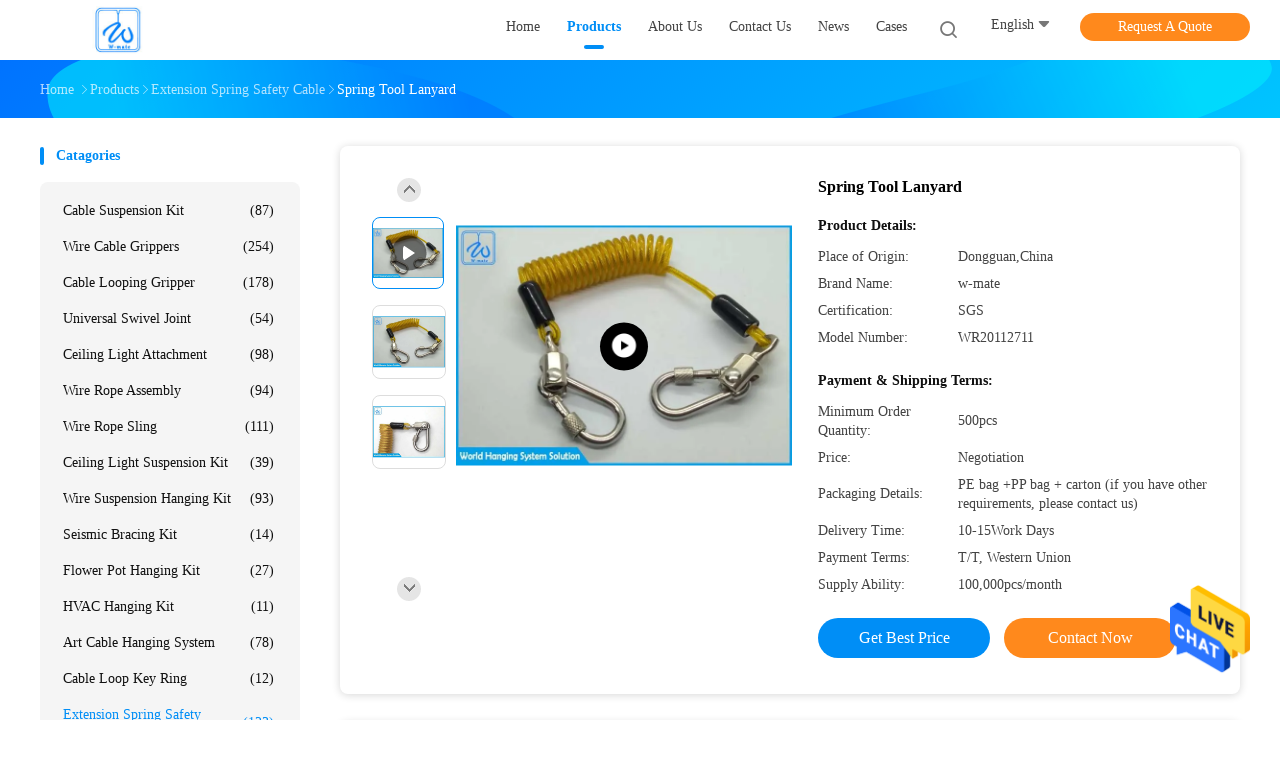

--- FILE ---
content_type: text/html
request_url: https://www.cablesuspensionkit.com/sale-13470078-spring-tool-lanyard.html
body_size: 30246
content:

<!DOCTYPE html>
<html lang="en">
<head>
	<meta charset="utf-8">
	<meta http-equiv="X-UA-Compatible" content="IE=edge">
	<meta name="viewport" content="width=device-width, initial-scale=1.0, maximum-scale=5.1, minimum-scale=1">
    <title>Spring Tool Lanyard</title>
    <meta name="keywords" content="7x19 Spring Tool Lanyard, 100cm Length Spring Tool Lanyard, Extension Spring Spring Tool Lanyard, Extension Spring Safety Cable" />
    <meta name="description" content="High quality Spring Tool Lanyard from China, China's leading product market 7x19 Spring Tool Lanyard product, with strict quality control 100cm Length Spring Tool Lanyard factories, producing high quality Extension Spring Spring Tool Lanyard Products." />
    <link rel='preload'
					  href=/photo/cablesuspensionkit/sitetpl/style/common.css?ver=1732690196 as='style'><link type='text/css' rel='stylesheet'
					  href=/photo/cablesuspensionkit/sitetpl/style/common.css?ver=1732690196 media='all'><meta property="og:title" content="Spring Tool Lanyard" />
<meta property="og:description" content="High quality Spring Tool Lanyard from China, China's leading product market 7x19 Spring Tool Lanyard product, with strict quality control 100cm Length Spring Tool Lanyard factories, producing high quality Extension Spring Spring Tool Lanyard Products." />
<meta property="og:type" content="product" />
<meta property="og:availability" content="instock" />
<meta property="og:site_name" content="Dongguan Wire Rope Mate HardWare Co,.Ltd." />
<meta property="og:url" content="https://www.cablesuspensionkit.com/sale-13470078-spring-tool-lanyard.html" />
<meta property="og:image" content="https://www.cablesuspensionkit.com/photo/ps32235787-spring_tool_lanyard.jpg" />
<link rel="canonical" href="https://www.cablesuspensionkit.com/sale-13470078-spring-tool-lanyard.html" />
<link rel="alternate" href="https://m.cablesuspensionkit.com/sale-13470078-spring-tool-lanyard.html" media="only screen and (max-width: 640px)" />
<style type="text/css">
/*<![CDATA[*/
.consent__cookie {position: fixed;top: 0;left: 0;width: 100%;height: 0%;z-index: 100000;}.consent__cookie_bg {position: fixed;top: 0;left: 0;width: 100%;height: 100%;background: #000;opacity: .6;display: none }.consent__cookie_rel {position: fixed;bottom:0;left: 0;width: 100%;background: #fff;display: -webkit-box;display: -ms-flexbox;display: flex;flex-wrap: wrap;padding: 24px 80px;-webkit-box-sizing: border-box;box-sizing: border-box;-webkit-box-pack: justify;-ms-flex-pack: justify;justify-content: space-between;-webkit-transition: all ease-in-out .3s;transition: all ease-in-out .3s }.consent__close {position: absolute;top: 20px;right: 20px;cursor: pointer }.consent__close svg {fill: #777 }.consent__close:hover svg {fill: #000 }.consent__cookie_box {flex: 1;word-break: break-word;}.consent__warm {color: #777;font-size: 16px;margin-bottom: 12px;line-height: 19px }.consent__title {color: #333;font-size: 20px;font-weight: 600;margin-bottom: 12px;line-height: 23px }.consent__itxt {color: #333;font-size: 14px;margin-bottom: 12px;display: -webkit-box;display: -ms-flexbox;display: flex;-webkit-box-align: center;-ms-flex-align: center;align-items: center }.consent__itxt i {display: -webkit-inline-box;display: -ms-inline-flexbox;display: inline-flex;width: 28px;height: 28px;border-radius: 50%;background: #e0f9e9;margin-right: 8px;-webkit-box-align: center;-ms-flex-align: center;align-items: center;-webkit-box-pack: center;-ms-flex-pack: center;justify-content: center }.consent__itxt svg {fill: #3ca860 }.consent__txt {color: #a6a6a6;font-size: 14px;margin-bottom: 8px;line-height: 17px }.consent__btns {display: -webkit-box;display: -ms-flexbox;display: flex;-webkit-box-orient: vertical;-webkit-box-direction: normal;-ms-flex-direction: column;flex-direction: column;-webkit-box-pack: center;-ms-flex-pack: center;justify-content: center;flex-shrink: 0;}.consent__btn {width: 280px;height: 40px;line-height: 40px;text-align: center;background: #3ca860;color: #fff;border-radius: 4px;margin: 8px 0;-webkit-box-sizing: border-box;box-sizing: border-box;cursor: pointer;font-size:14px}.consent__btn:hover {background: #00823b }.consent__btn.empty {color: #3ca860;border: 1px solid #3ca860;background: #fff }.consent__btn.empty:hover {background: #3ca860;color: #fff }.open .consent__cookie_bg {display: block }.open .consent__cookie_rel {bottom: 0 }@media (max-width: 760px) {.consent__btns {width: 100%;align-items: center;}.consent__cookie_rel {padding: 20px 24px }}.consent__cookie.open {display: block;}.consent__cookie {display: none;}
/*]]>*/
</style>
<script type="text/javascript">
/*<![CDATA[*/
window.isvideotpl = 1;window.detailurl = '/videos-13470078-spring-tool-lanyard.html';
var isShowGuide=0;showGuideColor=0;var company_type = 0;var webim_domain = '';

var colorUrl = '';
var aisearch = 0;
var selfUrl = '';
window.playerReportUrl='/vod/view_count/report';
var query_string = ["Products","Detail"];
var g_tp = '';
var customtplcolor = 99702;
window.predomainsub = "";
/*]]>*/
</script>
</head>
<body>
<img src="/logo.gif" style="display:none" alt="logo"/>
    <div id="floatAd" style="z-index: 110000;position:absolute;right:30px;bottom:60px;height:79px;display: block;">
                                <a href="/webim/webim_tab.html" rel="nofollow" data-uid="59366" onclick= 'setwebimCookie(59366,13470078,0);' target="_blank">
            <img style="width: 80px;cursor: pointer;" alt='Send Message' src="/images/floatimage_chat.gif"/>
        </a>
                                </div>
<a style="display: none!important;" title="Dongguan Wire Rope Mate HardWare Co,.Ltd." class="float-inquiry" href="/contactnow.html" onclick='setinquiryCookie("{\"showproduct\":1,\"pid\":\"13470078\",\"name\":\"Spring Tool Lanyard\",\"source_url\":\"\\/videos-13470078-spring-tool-lanyard.html\",\"picurl\":\"\\/photo\\/pd32235787-spring_tool_lanyard.jpg\",\"propertyDetail\":[[\"Product name\",\"spring tool lanyard\"],[\"Material\",\"Steel+PU\\/PVC\"],[\"Cable Construction:\",\"7x7 or 7x19\"],[\"Application\",\"Tools Security,dropped objects prevention\"]],\"company_name\":null,\"picurl_c\":\"\\/photo\\/pc32235787-spring_tool_lanyard.jpg\",\"price\":\"Negotiation\",\"username\":\"Susan\",\"viewTime\":\"Last Login : 8 hours 43 minutes ago\",\"subject\":\"What is the FOB price on your Spring Tool Lanyard\",\"countrycode\":\"BE\"}");'></a>
<script>
var originProductInfo = '';
var originProductInfo = {"showproduct":1,"pid":"13470078","name":"Spring Tool Lanyard","source_url":"\/videos-13470078-spring-tool-lanyard.html","picurl":"\/photo\/pd32235787-spring_tool_lanyard.jpg","propertyDetail":[["Product name","spring tool lanyard"],["Material","Steel+PU\/PVC"],["Cable Construction:","7x7 or 7x19"],["Application","Tools Security,dropped objects prevention"]],"company_name":null,"picurl_c":"\/photo\/pc32235787-spring_tool_lanyard.jpg","price":"Negotiation","username":"Susan","viewTime":"Last Login : 8 hours 43 minutes ago","subject":"I am interested in your Spring Tool Lanyard","countrycode":"BE"};
var save_url = "/contactsave.html";
var update_url = "/updateinquiry.html";
var productInfo = {};
var defaulProductInfo = {};
var myDate = new Date();
var curDate = myDate.getFullYear()+'-'+(parseInt(myDate.getMonth())+1)+'-'+myDate.getDate();
var message = '';
var default_pop = 1;
var leaveMessageDialog = document.getElementsByClassName('leave-message-dialog')[0]; // 获取弹层
var _$$ = function (dom) {
    return document.querySelectorAll(dom);
};
resInfo = originProductInfo;
resInfo['name'] = resInfo['name'] || '';
defaulProductInfo.pid = resInfo['pid'];
defaulProductInfo.productName = resInfo['name'] ?? '';
defaulProductInfo.productInfo = resInfo['propertyDetail'];
defaulProductInfo.productImg = resInfo['picurl_c'];
defaulProductInfo.subject = resInfo['subject'] ?? '';
defaulProductInfo.productImgAlt = resInfo['name'] ?? '';
var inquirypopup_tmp = 1;
var message = 'Dear,'+'\r\n'+"I am interested in"+' '+trim(resInfo['name'])+", could you send me more details such as type, size, MOQ, material, etc."+'\r\n'+"Thanks!"+'\r\n'+"Waiting for your reply.";
var message_1 = 'Dear,'+'\r\n'+"I am interested in"+' '+trim(resInfo['name'])+", could you send me more details such as type, size, MOQ, material, etc."+'\r\n'+"Thanks!"+'\r\n'+"Waiting for your reply.";
var message_2 = 'Hello,'+'\r\n'+"I am looking for"+' '+trim(resInfo['name'])+", please send me the price, specification and picture."+'\r\n'+"Your swift response will be highly appreciated."+'\r\n'+"Feel free to contact me for more information."+'\r\n'+"Thanks a lot.";
var message_3 = 'Hello,'+'\r\n'+trim(resInfo['name'])+' '+"meets my expectations."+'\r\n'+"Please give me the best price and some other product information."+'\r\n'+"Feel free to contact me via my mail."+'\r\n'+"Thanks a lot.";

var message_4 = 'Dear,'+'\r\n'+"What is the FOB price on your"+' '+trim(resInfo['name'])+'?'+'\r\n'+"Which is the nearest port name?"+'\r\n'+"Please reply me as soon as possible, it would be better to share further information."+'\r\n'+"Regards!";
var message_5 = 'Hi there,'+'\r\n'+"I am very interested in your"+' '+trim(resInfo['name'])+'.'+'\r\n'+"Please send me your product details."+'\r\n'+"Looking forward to your quick reply."+'\r\n'+"Feel free to contact me by mail."+'\r\n'+"Regards!";

var message_6 = 'Dear,'+'\r\n'+"Please provide us with information about your"+' '+trim(resInfo['name'])+", such as type, size, material, and of course the best price."+'\r\n'+"Looking forward to your quick reply."+'\r\n'+"Thank you!";
var message_7 = 'Dear,'+'\r\n'+"Can you supply"+' '+trim(resInfo['name'])+" for us?"+'\r\n'+"First we want a price list and some product details."+'\r\n'+"I hope to get reply asap and look forward to cooperation."+'\r\n'+"Thank you very much.";
var message_8 = 'hi,'+'\r\n'+"I am looking for"+' '+trim(resInfo['name'])+", please give me some more detailed product information."+'\r\n'+"I look forward to your reply."+'\r\n'+"Thank you!";
var message_9 = 'Hello,'+'\r\n'+"Your"+' '+trim(resInfo['name'])+" meets my requirements very well."+'\r\n'+"Please send me the price, specification, and similar model will be OK."+'\r\n'+"Feel free to chat with me."+'\r\n'+"Thanks!";
var message_10 = 'Dear,'+'\r\n'+"I want to know more about the details and quotation of"+' '+trim(resInfo['name'])+'.'+'\r\n'+"Feel free to contact me."+'\r\n'+"Regards!";

var r = getRandom(1,10);

defaulProductInfo.message = eval("message_"+r);
    defaulProductInfo.message = eval("message_"+r);
        var mytAjax = {

    post: function(url, data, fn) {
        var xhr = new XMLHttpRequest();
        xhr.open("POST", url, true);
        xhr.setRequestHeader("Content-Type", "application/x-www-form-urlencoded;charset=UTF-8");
        xhr.setRequestHeader("X-Requested-With", "XMLHttpRequest");
        xhr.setRequestHeader('Content-Type','text/plain;charset=UTF-8');
        xhr.onreadystatechange = function() {
            if(xhr.readyState == 4 && (xhr.status == 200 || xhr.status == 304)) {
                fn.call(this, xhr.responseText);
            }
        };
        xhr.send(data);
    },

    postform: function(url, data, fn) {
        var xhr = new XMLHttpRequest();
        xhr.open("POST", url, true);
        xhr.setRequestHeader("X-Requested-With", "XMLHttpRequest");
        xhr.onreadystatechange = function() {
            if(xhr.readyState == 4 && (xhr.status == 200 || xhr.status == 304)) {
                fn.call(this, xhr.responseText);
            }
        };
        xhr.send(data);
    }
};
/*window.onload = function(){
    leaveMessageDialog = document.getElementsByClassName('leave-message-dialog')[0];
    if (window.localStorage.recordDialogStatus=='undefined' || (window.localStorage.recordDialogStatus!='undefined' && window.localStorage.recordDialogStatus != curDate)) {
        setTimeout(function(){
            if(parseInt(inquirypopup_tmp%10) == 1){
                creatDialog(defaulProductInfo, 1);
            }
        }, 6000);
    }
};*/
function trim(str)
{
    str = str.replace(/(^\s*)/g,"");
    return str.replace(/(\s*$)/g,"");
};
function getRandom(m,n){
    var num = Math.floor(Math.random()*(m - n) + n);
    return num;
};
function strBtn(param) {

    var starattextarea = document.getElementById("textareamessage").value.length;
    var email = document.getElementById("startEmail").value;

    var default_tip = document.querySelectorAll(".watermark_container").length;
    if (20 < starattextarea && starattextarea < 3000) {
        if(default_tip>0){
            document.getElementById("textareamessage1").parentNode.parentNode.nextElementSibling.style.display = "none";
        }else{
            document.getElementById("textareamessage1").parentNode.nextElementSibling.style.display = "none";
        }

    } else {
        if(default_tip>0){
            document.getElementById("textareamessage1").parentNode.parentNode.nextElementSibling.style.display = "block";
        }else{
            document.getElementById("textareamessage1").parentNode.nextElementSibling.style.display = "block";
        }

        return;
    }

    // var re = /^([a-zA-Z0-9_-])+@([a-zA-Z0-9_-])+\.([a-zA-Z0-9_-])+/i;/*邮箱不区分大小写*/
    var re = /^[a-zA-Z0-9][\w-]*(\.?[\w-]+)*@[a-zA-Z0-9-]+(\.[a-zA-Z0-9]+)+$/i;
    if (!re.test(email)) {
        document.getElementById("startEmail").nextElementSibling.style.display = "block";
        return;
    } else {
        document.getElementById("startEmail").nextElementSibling.style.display = "none";
    }

    var subject = document.getElementById("pop_subject").value;
    var pid = document.getElementById("pop_pid").value;
    var message = document.getElementById("textareamessage").value;
    var sender_email = document.getElementById("startEmail").value;
    var tel = '';
    if (document.getElementById("tel0") != undefined && document.getElementById("tel0") != '')
        tel = document.getElementById("tel0").value;
    var form_serialize = '&tel='+tel;

    form_serialize = form_serialize.replace(/\+/g, "%2B");
    mytAjax.post(save_url,"pid="+pid+"&subject="+subject+"&email="+sender_email+"&message="+(message)+form_serialize,function(res){
        var mes = JSON.parse(res);
        if(mes.status == 200){
            var iid = mes.iid;
            document.getElementById("pop_iid").value = iid;
            document.getElementById("pop_uuid").value = mes.uuid;

            if(typeof gtag_report_conversion === "function"){
                gtag_report_conversion();//执行统计js代码
            }
            if(typeof fbq === "function"){
                fbq('track','Purchase');//执行统计js代码
            }
        }
    });
    for (var index = 0; index < document.querySelectorAll(".dialog-content-pql").length; index++) {
        document.querySelectorAll(".dialog-content-pql")[index].style.display = "none";
    };
    $('#idphonepql').val(tel);
    document.getElementById("dialog-content-pql-id").style.display = "block";
    ;
};
function twoBtnOk(param) {

    var selectgender = document.getElementById("Mr").innerHTML;
    var iid = document.getElementById("pop_iid").value;
    var sendername = document.getElementById("idnamepql").value;
    var senderphone = document.getElementById("idphonepql").value;
    var sendercname = document.getElementById("idcompanypql").value;
    var uuid = document.getElementById("pop_uuid").value;
    var gender = 2;
    if(selectgender == 'Mr.') gender = 0;
    if(selectgender == 'Mrs.') gender = 1;
    var pid = document.getElementById("pop_pid").value;
    var form_serialize = '';

        form_serialize = form_serialize.replace(/\+/g, "%2B");

    mytAjax.post(update_url,"iid="+iid+"&gender="+gender+"&uuid="+uuid+"&name="+(sendername)+"&tel="+(senderphone)+"&company="+(sendercname)+form_serialize,function(res){});

    for (var index = 0; index < document.querySelectorAll(".dialog-content-pql").length; index++) {
        document.querySelectorAll(".dialog-content-pql")[index].style.display = "none";
    };
    document.getElementById("dialog-content-pql-ok").style.display = "block";

};
function toCheckMust(name) {
    $('#'+name+'error').hide();
}
function handClidk(param) {
    var starattextarea = document.getElementById("textareamessage1").value.length;
    var email = document.getElementById("startEmail1").value;
    var default_tip = document.querySelectorAll(".watermark_container").length;
    if (20 < starattextarea && starattextarea < 3000) {
        if(default_tip>0){
            document.getElementById("textareamessage1").parentNode.parentNode.nextElementSibling.style.display = "none";
        }else{
            document.getElementById("textareamessage1").parentNode.nextElementSibling.style.display = "none";
        }

    } else {
        if(default_tip>0){
            document.getElementById("textareamessage1").parentNode.parentNode.nextElementSibling.style.display = "block";
        }else{
            document.getElementById("textareamessage1").parentNode.nextElementSibling.style.display = "block";
        }

        return;
    }

    // var re = /^([a-zA-Z0-9_-])+@([a-zA-Z0-9_-])+\.([a-zA-Z0-9_-])+/i;
    var re = /^[a-zA-Z0-9][\w-]*(\.?[\w-]+)*@[a-zA-Z0-9-]+(\.[a-zA-Z0-9]+)+$/i;
    if (!re.test(email)) {
        document.getElementById("startEmail1").nextElementSibling.style.display = "block";
        return;
    } else {
        document.getElementById("startEmail1").nextElementSibling.style.display = "none";
    }

    var subject = document.getElementById("pop_subject").value;
    var pid = document.getElementById("pop_pid").value;
    var message = document.getElementById("textareamessage1").value;
    var sender_email = document.getElementById("startEmail1").value;
    var form_serialize = tel = '';
    if (document.getElementById("tel1") != undefined && document.getElementById("tel1") != '')
        tel = document.getElementById("tel1").value;
        mytAjax.post(save_url,"email="+sender_email+"&tel="+tel+"&pid="+pid+"&message="+message+"&subject="+subject+form_serialize,function(res){

        var mes = JSON.parse(res);
        if(mes.status == 200){
            var iid = mes.iid;
            document.getElementById("pop_iid").value = iid;
            document.getElementById("pop_uuid").value = mes.uuid;
            if(typeof gtag_report_conversion === "function"){
                gtag_report_conversion();//执行统计js代码
            }
        }

    });
    for (var index = 0; index < document.querySelectorAll(".dialog-content-pql").length; index++) {
        document.querySelectorAll(".dialog-content-pql")[index].style.display = "none";
    };
    $('#idphonepql').val(tel);
    document.getElementById("dialog-content-pql-id").style.display = "block";

};
window.addEventListener('load', function () {
    $('.checkbox-wrap label').each(function(){
        if($(this).find('input').prop('checked')){
            $(this).addClass('on')
        }else {
            $(this).removeClass('on')
        }
    })
    $(document).on('click', '.checkbox-wrap label' , function(ev){
        if (ev.target.tagName.toUpperCase() != 'INPUT') {
            $(this).toggleClass('on')
        }
    })
})

function hand_video(pdata) {
    data = JSON.parse(pdata);
    productInfo.productName = data.productName;
    productInfo.productInfo = data.productInfo;
    productInfo.productImg = data.productImg;
    productInfo.subject = data.subject;

    var message = 'Dear,'+'\r\n'+"I am interested in"+' '+trim(data.productName)+", could you send me more details such as type, size, quantity, material, etc."+'\r\n'+"Thanks!"+'\r\n'+"Waiting for your reply.";

    var message = 'Dear,'+'\r\n'+"I am interested in"+' '+trim(data.productName)+", could you send me more details such as type, size, MOQ, material, etc."+'\r\n'+"Thanks!"+'\r\n'+"Waiting for your reply.";
    var message_1 = 'Dear,'+'\r\n'+"I am interested in"+' '+trim(data.productName)+", could you send me more details such as type, size, MOQ, material, etc."+'\r\n'+"Thanks!"+'\r\n'+"Waiting for your reply.";
    var message_2 = 'Hello,'+'\r\n'+"I am looking for"+' '+trim(data.productName)+", please send me the price, specification and picture."+'\r\n'+"Your swift response will be highly appreciated."+'\r\n'+"Feel free to contact me for more information."+'\r\n'+"Thanks a lot.";
    var message_3 = 'Hello,'+'\r\n'+trim(data.productName)+' '+"meets my expectations."+'\r\n'+"Please give me the best price and some other product information."+'\r\n'+"Feel free to contact me via my mail."+'\r\n'+"Thanks a lot.";

    var message_4 = 'Dear,'+'\r\n'+"What is the FOB price on your"+' '+trim(data.productName)+'?'+'\r\n'+"Which is the nearest port name?"+'\r\n'+"Please reply me as soon as possible, it would be better to share further information."+'\r\n'+"Regards!";
    var message_5 = 'Hi there,'+'\r\n'+"I am very interested in your"+' '+trim(data.productName)+'.'+'\r\n'+"Please send me your product details."+'\r\n'+"Looking forward to your quick reply."+'\r\n'+"Feel free to contact me by mail."+'\r\n'+"Regards!";

    var message_6 = 'Dear,'+'\r\n'+"Please provide us with information about your"+' '+trim(data.productName)+", such as type, size, material, and of course the best price."+'\r\n'+"Looking forward to your quick reply."+'\r\n'+"Thank you!";
    var message_7 = 'Dear,'+'\r\n'+"Can you supply"+' '+trim(data.productName)+" for us?"+'\r\n'+"First we want a price list and some product details."+'\r\n'+"I hope to get reply asap and look forward to cooperation."+'\r\n'+"Thank you very much.";
    var message_8 = 'hi,'+'\r\n'+"I am looking for"+' '+trim(data.productName)+", please give me some more detailed product information."+'\r\n'+"I look forward to your reply."+'\r\n'+"Thank you!";
    var message_9 = 'Hello,'+'\r\n'+"Your"+' '+trim(data.productName)+" meets my requirements very well."+'\r\n'+"Please send me the price, specification, and similar model will be OK."+'\r\n'+"Feel free to chat with me."+'\r\n'+"Thanks!";
    var message_10 = 'Dear,'+'\r\n'+"I want to know more about the details and quotation of"+' '+trim(data.productName)+'.'+'\r\n'+"Feel free to contact me."+'\r\n'+"Regards!";

    var r = getRandom(1,10);

    productInfo.message = eval("message_"+r);
            if(parseInt(inquirypopup_tmp/10) == 1){
        productInfo.message = "";
    }
    productInfo.pid = data.pid;
    creatDialog(productInfo, 2);
};

function handDialog(pdata) {
    data = JSON.parse(pdata);
    productInfo.productName = data.productName;
    productInfo.productInfo = data.productInfo;
    productInfo.productImg = data.productImg;
    productInfo.subject = data.subject;

    var message = 'Dear,'+'\r\n'+"I am interested in"+' '+trim(data.productName)+", could you send me more details such as type, size, quantity, material, etc."+'\r\n'+"Thanks!"+'\r\n'+"Waiting for your reply.";

    var message = 'Dear,'+'\r\n'+"I am interested in"+' '+trim(data.productName)+", could you send me more details such as type, size, MOQ, material, etc."+'\r\n'+"Thanks!"+'\r\n'+"Waiting for your reply.";
    var message_1 = 'Dear,'+'\r\n'+"I am interested in"+' '+trim(data.productName)+", could you send me more details such as type, size, MOQ, material, etc."+'\r\n'+"Thanks!"+'\r\n'+"Waiting for your reply.";
    var message_2 = 'Hello,'+'\r\n'+"I am looking for"+' '+trim(data.productName)+", please send me the price, specification and picture."+'\r\n'+"Your swift response will be highly appreciated."+'\r\n'+"Feel free to contact me for more information."+'\r\n'+"Thanks a lot.";
    var message_3 = 'Hello,'+'\r\n'+trim(data.productName)+' '+"meets my expectations."+'\r\n'+"Please give me the best price and some other product information."+'\r\n'+"Feel free to contact me via my mail."+'\r\n'+"Thanks a lot.";

    var message_4 = 'Dear,'+'\r\n'+"What is the FOB price on your"+' '+trim(data.productName)+'?'+'\r\n'+"Which is the nearest port name?"+'\r\n'+"Please reply me as soon as possible, it would be better to share further information."+'\r\n'+"Regards!";
    var message_5 = 'Hi there,'+'\r\n'+"I am very interested in your"+' '+trim(data.productName)+'.'+'\r\n'+"Please send me your product details."+'\r\n'+"Looking forward to your quick reply."+'\r\n'+"Feel free to contact me by mail."+'\r\n'+"Regards!";

    var message_6 = 'Dear,'+'\r\n'+"Please provide us with information about your"+' '+trim(data.productName)+", such as type, size, material, and of course the best price."+'\r\n'+"Looking forward to your quick reply."+'\r\n'+"Thank you!";
    var message_7 = 'Dear,'+'\r\n'+"Can you supply"+' '+trim(data.productName)+" for us?"+'\r\n'+"First we want a price list and some product details."+'\r\n'+"I hope to get reply asap and look forward to cooperation."+'\r\n'+"Thank you very much.";
    var message_8 = 'hi,'+'\r\n'+"I am looking for"+' '+trim(data.productName)+", please give me some more detailed product information."+'\r\n'+"I look forward to your reply."+'\r\n'+"Thank you!";
    var message_9 = 'Hello,'+'\r\n'+"Your"+' '+trim(data.productName)+" meets my requirements very well."+'\r\n'+"Please send me the price, specification, and similar model will be OK."+'\r\n'+"Feel free to chat with me."+'\r\n'+"Thanks!";
    var message_10 = 'Dear,'+'\r\n'+"I want to know more about the details and quotation of"+' '+trim(data.productName)+'.'+'\r\n'+"Feel free to contact me."+'\r\n'+"Regards!";

    var r = getRandom(1,10);
    productInfo.message = eval("message_"+r);
            if(parseInt(inquirypopup_tmp/10) == 1){
        productInfo.message = "";
    }
    productInfo.pid = data.pid;
    creatDialog(productInfo, 2);
};

function closepql(param) {

    leaveMessageDialog.style.display = 'none';
};

function closepql2(param) {

    for (var index = 0; index < document.querySelectorAll(".dialog-content-pql").length; index++) {
        document.querySelectorAll(".dialog-content-pql")[index].style.display = "none";
    };
    document.getElementById("dialog-content-pql-ok").style.display = "block";
};

function decodeHtmlEntities(str) {
    var tempElement = document.createElement('div');
    tempElement.innerHTML = str;
    return tempElement.textContent || tempElement.innerText || '';
}

function initProduct(productInfo,type){

    productInfo.productName = decodeHtmlEntities(productInfo.productName);
    productInfo.message = decodeHtmlEntities(productInfo.message);

    leaveMessageDialog = document.getElementsByClassName('leave-message-dialog')[0];
    leaveMessageDialog.style.display = "block";
    if(type == 3){
        var popinquiryemail = document.getElementById("popinquiryemail").value;
        _$$("#startEmail1")[0].value = popinquiryemail;
    }else{
        _$$("#startEmail1")[0].value = "";
    }
    _$$("#startEmail")[0].value = "";
    _$$("#idnamepql")[0].value = "";
    _$$("#idphonepql")[0].value = "";
    _$$("#idcompanypql")[0].value = "";

    _$$("#pop_pid")[0].value = productInfo.pid;
    _$$("#pop_subject")[0].value = productInfo.subject;
    
    if(parseInt(inquirypopup_tmp/10) == 1){
        productInfo.message = "";
    }

    _$$("#textareamessage1")[0].value = productInfo.message;
    _$$("#textareamessage")[0].value = productInfo.message;

    _$$("#dialog-content-pql-id .titlep")[0].innerHTML = productInfo.productName;
    _$$("#dialog-content-pql-id img")[0].setAttribute("src", productInfo.productImg);
    _$$("#dialog-content-pql-id img")[0].setAttribute("alt", productInfo.productImgAlt);

    _$$("#dialog-content-pql-id-hand img")[0].setAttribute("src", productInfo.productImg);
    _$$("#dialog-content-pql-id-hand img")[0].setAttribute("alt", productInfo.productImgAlt);
    _$$("#dialog-content-pql-id-hand .titlep")[0].innerHTML = productInfo.productName;

    if (productInfo.productInfo.length > 0) {
        var ul2, ul;
        ul = document.createElement("ul");
        for (var index = 0; index < productInfo.productInfo.length; index++) {
            var el = productInfo.productInfo[index];
            var li = document.createElement("li");
            var span1 = document.createElement("span");
            span1.innerHTML = el[0] + ":";
            var span2 = document.createElement("span");
            span2.innerHTML = el[1];
            li.appendChild(span1);
            li.appendChild(span2);
            ul.appendChild(li);

        }
        ul2 = ul.cloneNode(true);
        if (type === 1) {
            _$$("#dialog-content-pql-id .left")[0].replaceChild(ul, _$$("#dialog-content-pql-id .left ul")[0]);
        } else {
            _$$("#dialog-content-pql-id-hand .left")[0].replaceChild(ul2, _$$("#dialog-content-pql-id-hand .left ul")[0]);
            _$$("#dialog-content-pql-id .left")[0].replaceChild(ul, _$$("#dialog-content-pql-id .left ul")[0]);
        }
    };
    for (var index = 0; index < _$$("#dialog-content-pql-id .right ul li").length; index++) {
        _$$("#dialog-content-pql-id .right ul li")[index].addEventListener("click", function (params) {
            _$$("#dialog-content-pql-id .right #Mr")[0].innerHTML = this.innerHTML
        }, false)

    };

};
function closeInquiryCreateDialog() {
    document.getElementById("xuanpan_dialog_box_pql").style.display = "none";
};
function showInquiryCreateDialog() {
    document.getElementById("xuanpan_dialog_box_pql").style.display = "block";
};
function submitPopInquiry(){
    var message = document.getElementById("inquiry_message").value;
    var email = document.getElementById("inquiry_email").value;
    var subject = defaulProductInfo.subject;
    var pid = defaulProductInfo.pid;
    if (email === undefined) {
        showInquiryCreateDialog();
        document.getElementById("inquiry_email").style.border = "1px solid red";
        return false;
    };
    if (message === undefined) {
        showInquiryCreateDialog();
        document.getElementById("inquiry_message").style.border = "1px solid red";
        return false;
    };
    if (email.search(/^\w+((-\w+)|(\.\w+))*\@[A-Za-z0-9]+((\.|-)[A-Za-z0-9]+)*\.[A-Za-z0-9]+$/) == -1) {
        document.getElementById("inquiry_email").style.border= "1px solid red";
        showInquiryCreateDialog();
        return false;
    } else {
        document.getElementById("inquiry_email").style.border= "";
    };
    if (message.length < 20 || message.length >3000) {
        showInquiryCreateDialog();
        document.getElementById("inquiry_message").style.border = "1px solid red";
        return false;
    } else {
        document.getElementById("inquiry_message").style.border = "";
    };
    var tel = '';
    if (document.getElementById("tel") != undefined && document.getElementById("tel") != '')
        tel = document.getElementById("tel").value;

    mytAjax.post(save_url,"pid="+pid+"&subject="+subject+"&email="+email+"&message="+(message)+'&tel='+tel,function(res){
        var mes = JSON.parse(res);
        if(mes.status == 200){
            var iid = mes.iid;
            document.getElementById("pop_iid").value = iid;
            document.getElementById("pop_uuid").value = mes.uuid;

        }
    });
    initProduct(defaulProductInfo);
    for (var index = 0; index < document.querySelectorAll(".dialog-content-pql").length; index++) {
        document.querySelectorAll(".dialog-content-pql")[index].style.display = "none";
    };
    $('#idphonepql').val(tel);
    document.getElementById("dialog-content-pql-id").style.display = "block";

};

//带附件上传
function submitPopInquiryfile(email_id,message_id,check_sort,name_id,phone_id,company_id,attachments){

    if(typeof(check_sort) == 'undefined'){
        check_sort = 0;
    }
    var message = document.getElementById(message_id).value;
    var email = document.getElementById(email_id).value;
    var attachments = document.getElementById(attachments).value;
    if(typeof(name_id) !== 'undefined' && name_id != ""){
        var name  = document.getElementById(name_id).value;
    }
    if(typeof(phone_id) !== 'undefined' && phone_id != ""){
        var phone = document.getElementById(phone_id).value;
    }
    if(typeof(company_id) !== 'undefined' && company_id != ""){
        var company = document.getElementById(company_id).value;
    }
    var subject = defaulProductInfo.subject;
    var pid = defaulProductInfo.pid;

    if(check_sort == 0){
        if (email === undefined) {
            showInquiryCreateDialog();
            document.getElementById(email_id).style.border = "1px solid red";
            return false;
        };
        if (message === undefined) {
            showInquiryCreateDialog();
            document.getElementById(message_id).style.border = "1px solid red";
            return false;
        };

        if (email.search(/^\w+((-\w+)|(\.\w+))*\@[A-Za-z0-9]+((\.|-)[A-Za-z0-9]+)*\.[A-Za-z0-9]+$/) == -1) {
            document.getElementById(email_id).style.border= "1px solid red";
            showInquiryCreateDialog();
            return false;
        } else {
            document.getElementById(email_id).style.border= "";
        };
        if (message.length < 20 || message.length >3000) {
            showInquiryCreateDialog();
            document.getElementById(message_id).style.border = "1px solid red";
            return false;
        } else {
            document.getElementById(message_id).style.border = "";
        };
    }else{

        if (message === undefined) {
            showInquiryCreateDialog();
            document.getElementById(message_id).style.border = "1px solid red";
            return false;
        };

        if (email === undefined) {
            showInquiryCreateDialog();
            document.getElementById(email_id).style.border = "1px solid red";
            return false;
        };

        if (message.length < 20 || message.length >3000) {
            showInquiryCreateDialog();
            document.getElementById(message_id).style.border = "1px solid red";
            return false;
        } else {
            document.getElementById(message_id).style.border = "";
        };

        if (email.search(/^\w+((-\w+)|(\.\w+))*\@[A-Za-z0-9]+((\.|-)[A-Za-z0-9]+)*\.[A-Za-z0-9]+$/) == -1) {
            document.getElementById(email_id).style.border= "1px solid red";
            showInquiryCreateDialog();
            return false;
        } else {
            document.getElementById(email_id).style.border= "";
        };

    };

    mytAjax.post(save_url,"pid="+pid+"&subject="+subject+"&email="+email+"&message="+message+"&company="+company+"&attachments="+attachments,function(res){
        var mes = JSON.parse(res);
        if(mes.status == 200){
            var iid = mes.iid;
            document.getElementById("pop_iid").value = iid;
            document.getElementById("pop_uuid").value = mes.uuid;

            if(typeof gtag_report_conversion === "function"){
                gtag_report_conversion();//执行统计js代码
            }
            if(typeof fbq === "function"){
                fbq('track','Purchase');//执行统计js代码
            }
        }
    });
    initProduct(defaulProductInfo);

    if(name !== undefined && name != ""){
        _$$("#idnamepql")[0].value = name;
    }

    if(phone !== undefined && phone != ""){
        _$$("#idphonepql")[0].value = phone;
    }

    if(company !== undefined && company != ""){
        _$$("#idcompanypql")[0].value = company;
    }

    for (var index = 0; index < document.querySelectorAll(".dialog-content-pql").length; index++) {
        document.querySelectorAll(".dialog-content-pql")[index].style.display = "none";
    };
    document.getElementById("dialog-content-pql-id").style.display = "block";

};
function submitPopInquiryByParam(email_id,message_id,check_sort,name_id,phone_id,company_id){

    if(typeof(check_sort) == 'undefined'){
        check_sort = 0;
    }

    var senderphone = '';
    var message = document.getElementById(message_id).value;
    var email = document.getElementById(email_id).value;
    if(typeof(name_id) !== 'undefined' && name_id != ""){
        var name  = document.getElementById(name_id).value;
    }
    if(typeof(phone_id) !== 'undefined' && phone_id != ""){
        var phone = document.getElementById(phone_id).value;
        senderphone = phone;
    }
    if(typeof(company_id) !== 'undefined' && company_id != ""){
        var company = document.getElementById(company_id).value;
    }
    var subject = defaulProductInfo.subject;
    var pid = defaulProductInfo.pid;

    if(check_sort == 0){
        if (email === undefined) {
            showInquiryCreateDialog();
            document.getElementById(email_id).style.border = "1px solid red";
            return false;
        };
        if (message === undefined) {
            showInquiryCreateDialog();
            document.getElementById(message_id).style.border = "1px solid red";
            return false;
        };

        if (email.search(/^\w+((-\w+)|(\.\w+))*\@[A-Za-z0-9]+((\.|-)[A-Za-z0-9]+)*\.[A-Za-z0-9]+$/) == -1) {
            document.getElementById(email_id).style.border= "1px solid red";
            showInquiryCreateDialog();
            return false;
        } else {
            document.getElementById(email_id).style.border= "";
        };
        if (message.length < 20 || message.length >3000) {
            showInquiryCreateDialog();
            document.getElementById(message_id).style.border = "1px solid red";
            return false;
        } else {
            document.getElementById(message_id).style.border = "";
        };
    }else{

        if (message === undefined) {
            showInquiryCreateDialog();
            document.getElementById(message_id).style.border = "1px solid red";
            return false;
        };

        if (email === undefined) {
            showInquiryCreateDialog();
            document.getElementById(email_id).style.border = "1px solid red";
            return false;
        };

        if (message.length < 20 || message.length >3000) {
            showInquiryCreateDialog();
            document.getElementById(message_id).style.border = "1px solid red";
            return false;
        } else {
            document.getElementById(message_id).style.border = "";
        };

        if (email.search(/^\w+((-\w+)|(\.\w+))*\@[A-Za-z0-9]+((\.|-)[A-Za-z0-9]+)*\.[A-Za-z0-9]+$/) == -1) {
            document.getElementById(email_id).style.border= "1px solid red";
            showInquiryCreateDialog();
            return false;
        } else {
            document.getElementById(email_id).style.border= "";
        };

    };

    var productsku = "";
    if($("#product_sku").length > 0){
        productsku = $("#product_sku").html();
    }

    mytAjax.post(save_url,"tel="+senderphone+"&pid="+pid+"&subject="+subject+"&email="+email+"&message="+message+"&messagesku="+encodeURI(productsku),function(res){
        var mes = JSON.parse(res);
        if(mes.status == 200){
            var iid = mes.iid;
            document.getElementById("pop_iid").value = iid;
            document.getElementById("pop_uuid").value = mes.uuid;

            if(typeof gtag_report_conversion === "function"){
                gtag_report_conversion();//执行统计js代码
            }
            if(typeof fbq === "function"){
                fbq('track','Purchase');//执行统计js代码
            }
        }
    });
    initProduct(defaulProductInfo);

    if(name !== undefined && name != ""){
        _$$("#idnamepql")[0].value = name;
    }

    if(phone !== undefined && phone != ""){
        _$$("#idphonepql")[0].value = phone;
    }

    if(company !== undefined && company != ""){
        _$$("#idcompanypql")[0].value = company;
    }

    for (var index = 0; index < document.querySelectorAll(".dialog-content-pql").length; index++) {
        document.querySelectorAll(".dialog-content-pql")[index].style.display = "none";

    };
    document.getElementById("dialog-content-pql-id").style.display = "block";

};

function creat_videoDialog(productInfo, type) {

    if(type == 1){
        if(default_pop != 1){
            return false;
        }
        window.localStorage.recordDialogStatus = curDate;
    }else{
        default_pop = 0;
    }
    initProduct(productInfo, type);
    if (type === 1) {
        // 自动弹出
        for (var index = 0; index < document.querySelectorAll(".dialog-content-pql").length; index++) {

            document.querySelectorAll(".dialog-content-pql")[index].style.display = "none";
        };
        document.getElementById("dialog-content-pql").style.display = "block";
    } else {
        // 手动弹出
        for (var index = 0; index < document.querySelectorAll(".dialog-content-pql").length; index++) {
            document.querySelectorAll(".dialog-content-pql")[index].style.display = "none";
        };
        document.getElementById("dialog-content-pql-id-hand").style.display = "block";
    }
}

function creatDialog(productInfo, type) {

    if(type == 1){
        if(default_pop != 1){
            return false;
        }
        window.localStorage.recordDialogStatus = curDate;
    }else{
        default_pop = 0;
    }
    initProduct(productInfo, type);
    if (type === 1) {
        // 自动弹出
        for (var index = 0; index < document.querySelectorAll(".dialog-content-pql").length; index++) {

            document.querySelectorAll(".dialog-content-pql")[index].style.display = "none";
        };
        document.getElementById("dialog-content-pql").style.display = "block";
    } else {
        // 手动弹出
        for (var index = 0; index < document.querySelectorAll(".dialog-content-pql").length; index++) {
            document.querySelectorAll(".dialog-content-pql")[index].style.display = "none";
        };
        document.getElementById("dialog-content-pql-id-hand").style.display = "block";
    }
}

//带邮箱信息打开询盘框 emailtype=1表示带入邮箱
function openDialog(emailtype){
    var type = 2;//不带入邮箱，手动弹出
    if(emailtype == 1){
        var popinquiryemail = document.getElementById("popinquiryemail").value;
        // var re = /^([a-zA-Z0-9_-])+@([a-zA-Z0-9_-])+\.([a-zA-Z0-9_-])+/i;
        var re = /^[a-zA-Z0-9][\w-]*(\.?[\w-]+)*@[a-zA-Z0-9-]+(\.[a-zA-Z0-9]+)+$/i;
        if (!re.test(popinquiryemail)) {
            //前端提示样式;
            showInquiryCreateDialog();
            document.getElementById("popinquiryemail").style.border = "1px solid red";
            return false;
        } else {
            //前端提示样式;
        }
        var type = 3;
    }
    creatDialog(defaulProductInfo,type);
}

//上传附件
function inquiryUploadFile(){
    var fileObj = document.querySelector("#fileId").files[0];
    //构建表单数据
    var formData = new FormData();
    var filesize = fileObj.size;
    if(filesize > 10485760 || filesize == 0) {
        document.getElementById("filetips").style.display = "block";
        return false;
    }else {
        document.getElementById("filetips").style.display = "none";
    }
    formData.append('popinquiryfile', fileObj);
    document.getElementById("quotefileform").reset();
    var save_url = "/inquiryuploadfile.html";
    mytAjax.postform(save_url,formData,function(res){
        var mes = JSON.parse(res);
        if(mes.status == 200){
            document.getElementById("uploader-file-info").innerHTML = document.getElementById("uploader-file-info").innerHTML + "<span class=op>"+mes.attfile.name+"<a class=delatt id=att"+mes.attfile.id+" onclick=delatt("+mes.attfile.id+");>Delete</a></span>";
            var nowattachs = document.getElementById("attachments").value;
            if( nowattachs !== ""){
                var attachs = JSON.parse(nowattachs);
                attachs[mes.attfile.id] = mes.attfile;
            }else{
                var attachs = {};
                attachs[mes.attfile.id] = mes.attfile;
            }
            document.getElementById("attachments").value = JSON.stringify(attachs);
        }
    });
}
//附件删除
function delatt(attid)
{
    var nowattachs = document.getElementById("attachments").value;
    if( nowattachs !== ""){
        var attachs = JSON.parse(nowattachs);
        if(attachs[attid] == ""){
            return false;
        }
        var formData = new FormData();
        var delfile = attachs[attid]['filename'];
        var save_url = "/inquirydelfile.html";
        if(delfile != "") {
            formData.append('delfile', delfile);
            mytAjax.postform(save_url, formData, function (res) {
                if(res !== "") {
                    var mes = JSON.parse(res);
                    if (mes.status == 200) {
                        delete attachs[attid];
                        document.getElementById("attachments").value = JSON.stringify(attachs);
                        var s = document.getElementById("att"+attid);
                        s.parentNode.remove();
                    }
                }
            });
        }
    }else{
        return false;
    }
}

</script>
<div class="leave-message-dialog" style="display: none">
<style>
    .leave-message-dialog .close:before, .leave-message-dialog .close:after{
        content:initial;
    }
</style>
<div class="dialog-content-pql" id="dialog-content-pql" style="display: none">
    <span class="close" onclick="closepql()"><img src="/images/close.png" alt="close"></span>
    <div class="title">
        <p class="firstp-pql">Leave a Message</p>
        <p class="lastp-pql">We will call you back soon!</p>
    </div>
    <div class="form">
        <div class="textarea">
            <textarea style='font-family: robot;'  name="" id="textareamessage" cols="30" rows="10" style="margin-bottom:14px;width:100%"
                placeholder="Please enter your inquiry details."></textarea>
        </div>
        <p class="error-pql"> <span class="icon-pql"><img src="/images/error.png" alt="Dongguan Wire Rope Mate HardWare Co,.Ltd."></span> Your message must be between 20-3,000 characters!</p>
        <input id="startEmail" type="text" placeholder="Enter your E-mail" onkeydown="if(event.keyCode === 13){ strBtn();}">
        <p class="error-pql"><span class="icon-pql"><img src="/images/error.png" alt="Dongguan Wire Rope Mate HardWare Co,.Ltd."></span> Please check your E-mail! </p>
                <div class="operations">
            <div class='btn' id="submitStart" type="submit" onclick="strBtn()">SUBMIT</div>
        </div>
            </div>
</div>
<div class="dialog-content-pql dialog-content-pql-id" id="dialog-content-pql-id" style="display:none">
        <span class="close" onclick="closepql2()"><svg t="1648434466530" class="icon" viewBox="0 0 1024 1024" version="1.1" xmlns="http://www.w3.org/2000/svg" p-id="2198" width="16" height="16"><path d="M576 512l277.333333 277.333333-64 64-277.333333-277.333333L234.666667 853.333333 170.666667 789.333333l277.333333-277.333333L170.666667 234.666667 234.666667 170.666667l277.333333 277.333333L789.333333 170.666667 853.333333 234.666667 576 512z" fill="#444444" p-id="2199"></path></svg></span>
    <div class="left">
        <div class="img"><img></div>
        <p class="titlep"></p>
        <ul> </ul>
    </div>
    <div class="right">
                <p class="title">More information facilitates better communication.</p>
                <div style="position: relative;">
            <div class="mr"> <span id="Mr">Mr.</span>
                <ul>
                    <li>Mr.</li>
                    <li>Mrs.</li>
                </ul>
            </div>
            <input style="text-indent: 80px;" type="text" id="idnamepql" placeholder="Input your name">
        </div>
        <input type="text"  id="idphonepql"  placeholder="Phone Number">
        <input type="text" id="idcompanypql"  placeholder="Company" onkeydown="if(event.keyCode === 13){ twoBtnOk();}">
                <div class="btn form_new" id="twoBtnOk" onclick="twoBtnOk()">OK</div>
    </div>
</div>

<div class="dialog-content-pql dialog-content-pql-ok" id="dialog-content-pql-ok" style="display:none">
        <span class="close" onclick="closepql()"><svg t="1648434466530" class="icon" viewBox="0 0 1024 1024" version="1.1" xmlns="http://www.w3.org/2000/svg" p-id="2198" width="16" height="16"><path d="M576 512l277.333333 277.333333-64 64-277.333333-277.333333L234.666667 853.333333 170.666667 789.333333l277.333333-277.333333L170.666667 234.666667 234.666667 170.666667l277.333333 277.333333L789.333333 170.666667 853.333333 234.666667 576 512z" fill="#444444" p-id="2199"></path></svg></span>
    <div class="duihaook"></div>
        <p class="title">Submitted successfully!</p>
        <p class="p1" style="text-align: center; font-size: 18px; margin-top: 14px;">We will call you back soon!</p>
    <div class="btn" onclick="closepql()" id="endOk" style="margin: 0 auto;margin-top: 50px;">OK</div>
</div>
<div class="dialog-content-pql dialog-content-pql-id dialog-content-pql-id-hand" id="dialog-content-pql-id-hand"
    style="display:none">
     <input type="hidden" name="pop_pid" id="pop_pid" value="0">
     <input type="hidden" name="pop_subject" id="pop_subject" value="">
     <input type="hidden" name="pop_iid" id="pop_iid" value="0">
     <input type="hidden" name="pop_uuid" id="pop_uuid" value="0">
        <span class="close" onclick="closepql()"><svg t="1648434466530" class="icon" viewBox="0 0 1024 1024" version="1.1" xmlns="http://www.w3.org/2000/svg" p-id="2198" width="16" height="16"><path d="M576 512l277.333333 277.333333-64 64-277.333333-277.333333L234.666667 853.333333 170.666667 789.333333l277.333333-277.333333L170.666667 234.666667 234.666667 170.666667l277.333333 277.333333L789.333333 170.666667 853.333333 234.666667 576 512z" fill="#444444" p-id="2199"></path></svg></span>
    <div class="left">
        <div class="img"><img></div>
        <p class="titlep"></p>
        <ul> </ul>
    </div>
    <div class="right" style="float:right">
                <div class="title">
            <p class="firstp-pql">Leave a Message</p>
            <p class="lastp-pql">We will call you back soon!</p>
        </div>
                <div class="form">
            <div class="textarea">
                <textarea style='font-family: robot;' name="message" id="textareamessage1" cols="30" rows="10"
                    placeholder="Please enter your inquiry details."></textarea>
            </div>
            <p class="error-pql"> <span class="icon-pql"><img src="/images/error.png" alt="Dongguan Wire Rope Mate HardWare Co,.Ltd."></span> Your message must be between 20-3,000 characters!</p>

                            <input style="display:none" id="tel1" name="tel" type="text" oninput="value=value.replace(/[^0-9_+-]/g,'');" placeholder="Phone Number">
                        <input id='startEmail1' name='email' data-type='1' type='text'
                   placeholder="Enter your E-mail"
                   onkeydown='if(event.keyCode === 13){ handClidk();}'>
            
            <p class='error-pql'><span class='icon-pql'>
                    <img src="/images/error.png" alt="Dongguan Wire Rope Mate HardWare Co,.Ltd."></span> Please check your E-mail!            </p>

            <div class="operations">
                <div class='btn' id="submitStart1" type="submit" onclick="handClidk()">SUBMIT</div>
            </div>
        </div>
    </div>
</div>
</div>
<div id="xuanpan_dialog_box_pql" class="xuanpan_dialog_box_pql"
    style="display:none;background:rgba(0,0,0,.6);width:100%;height:100%;position: fixed;top:0;left:0;z-index: 999999;">
    <div class="box_pql"
      style="width:526px;height:206px;background:rgba(255,255,255,1);opacity:1;border-radius:4px;position: absolute;left: 50%;top: 50%;transform: translate(-50%,-50%);">
      <div onclick="closeInquiryCreateDialog()" class="close close_create_dialog"
        style="cursor: pointer;height:42px;width:40px;float:right;padding-top: 16px;"><span
          style="display: inline-block;width: 25px;height: 2px;background: rgb(114, 114, 114);transform: rotate(45deg); "><span
            style="display: block;width: 25px;height: 2px;background: rgb(114, 114, 114);transform: rotate(-90deg); "></span></span>
      </div>
      <div
        style="height: 72px; overflow: hidden; text-overflow: ellipsis; display:-webkit-box;-ebkit-line-clamp: 3;-ebkit-box-orient: vertical; margin-top: 58px; padding: 0 84px; font-size: 18px; color: rgba(51, 51, 51, 1); text-align: center; ">
        Please leave your correct email and detailed requirements (20-3,000 characters).</div>
      <div onclick="closeInquiryCreateDialog()" class="close_create_dialog"
        style="width: 139px; height: 36px; background: rgba(253, 119, 34, 1); border-radius: 4px; margin: 16px auto; color: rgba(255, 255, 255, 1); font-size: 18px; line-height: 36px; text-align: center;">
        OK</div>
    </div>
</div>
<style>
.header_99702_101 .language-list li div:hover,
.header_99702_101 .language-list li a:hover
{
  color: #008ef6;
    }
    .header_99702_101 .language-list{
        width: 158px;
    }
    .header_99702_101 .language-list a{
        padding:0px;
    }
    .header_99702_101 .language-list li  div{
      display: block;
      line-height: 32px;
      height: 32px;
      padding: 0px;
      text-overflow: ellipsis;
      white-space: nowrap;
      overflow: hidden;
      color: #fff;
      text-decoration: none;
      font-size: 14px;
      color: #444;
      font-weight: normal;
      text-transform: capitalize;
      -webkit-transition: color .2s ease-in-out;
      -moz-transition: color .2s ease-in-out;
      -o-transition: color .2s ease-in-out;
      -ms-transition: color .2s ease-in-out;
      transition: color .2s ease-in-out;
    }
    .header_70701 .lang .lang-list div:hover,
.header_70701 .lang .lang-list a:hover
{background: #fff6ed;}
    .header_99702_101 .language-list li{
        display: flex;
    align-items: center;
    padding: 0px 10px;
    }
    .header_70701 .lang .lang-list  div{
        color: #333;
        display: block;
        padding: 8px 0px;
        white-space: nowrap;
        line-height: 24px;
    }
</style>
<header class="header_99702_101">
        <div class="wrap-rule fn-clear">
        <div class="float-left image-all">
            <a title="Dongguan Wire Rope Mate HardWare Co,.Ltd." href="//www.cablesuspensionkit.com"><img onerror="$(this).parent().hide();" src="/logo.gif" alt="Dongguan Wire Rope Mate HardWare Co,.Ltd." /></a>        </div>
        <div class="float-right fn-clear">
            <ul class="navigation fn-clear">
			                    					<li class="">
                                                <a target="_self" title="" href="/"><span>Home</span></a>                                                					</li>
                                                    					<li class="on">
                                                <a target="_self" title="" href="/products.html"><span>Products</span></a>                                                							<dl class="ecer-sub-menu">
                                									<dd>
                                        <a title="China Cable Suspension Kit Manufacturers" href="/supplier-367388-cable-suspension-kit"><span>Cable Suspension Kit</span></a>									</dd>
                                									<dd>
                                        <a title="China Wire Cable Grippers Manufacturers" href="/supplier-367262-wire-cable-grippers"><span>Wire Cable Grippers</span></a>									</dd>
                                									<dd>
                                        <a title="China Cable Looping Gripper Manufacturers" href="/supplier-367319-cable-looping-gripper"><span>Cable Looping Gripper</span></a>									</dd>
                                									<dd>
                                        <a title="China Universal Swivel Joint Manufacturers" href="/supplier-367321-universal-swivel-joint"><span>Universal Swivel Joint</span></a>									</dd>
                                									<dd>
                                        <a title="China Ceiling Light Attachment Manufacturers" href="/supplier-367378-ceiling-light-attachment"><span>Ceiling Light Attachment</span></a>									</dd>
                                									<dd>
                                        <a title="China Wire Rope Assembly Manufacturers" href="/supplier-396384-wire-rope-assembly"><span>Wire Rope Assembly</span></a>									</dd>
                                									<dd>
                                        <a title="China Wire Rope Sling Manufacturers" href="/supplier-396385-wire-rope-sling"><span>Wire Rope Sling</span></a>									</dd>
                                									<dd>
                                        <a title="China Ceiling Light Suspension Kit Manufacturers" href="/supplier-369128-ceiling-light-suspension-kit"><span>Ceiling Light Suspension Kit</span></a>									</dd>
                                									<dd>
                                        <a title="China Wire Suspension Hanging Kit Manufacturers" href="/supplier-369129-wire-suspension-hanging-kit"><span>Wire Suspension Hanging Kit</span></a>									</dd>
                                									<dd>
                                        <a title="China Seismic Bracing Kit Manufacturers" href="/supplier-368089-seismic-bracing-kit"><span>Seismic Bracing Kit</span></a>									</dd>
                                									<dd>
                                        <a title="China Flower Pot Hanging Kit Manufacturers" href="/supplier-367381-flower-pot-hanging-kit"><span>Flower Pot Hanging Kit</span></a>									</dd>
                                									<dd>
                                        <a title="China HVAC Hanging Kit Manufacturers" href="/supplier-368094-hvac-hanging-kit"><span>HVAC Hanging Kit</span></a>									</dd>
                                									<dd>
                                        <a title="China Art Cable Hanging System Manufacturers" href="/supplier-367380-art-cable-hanging-system"><span>Art Cable Hanging System</span></a>									</dd>
                                									<dd>
                                        <a title="China Cable Loop Key Ring Manufacturers" href="/supplier-367387-cable-loop-key-ring"><span>Cable Loop Key Ring</span></a>									</dd>
                                									<dd>
                                        <a title="China Extension Spring Safety Cable Manufacturers" href="/supplier-368090-extension-spring-safety-cable"><span>Extension Spring Safety Cable</span></a>									</dd>
                                									<dd>
                                        <a title="China Pet Tie Out Cable Manufacturers" href="/supplier-368091-pet-tie-out-cable"><span>Pet Tie Out Cable</span></a>									</dd>
                                									<dd>
                                        <a title="China Acoustic Ceiling Suspension System Manufacturers" href="/supplier-368093-acoustic-ceiling-suspension-system"><span>Acoustic Ceiling Suspension System</span></a>									</dd>
                                							</dl>
                        					</li>
                                                                            <li class="">
                            <a target="_self" title="" href="/aboutus.html"><span>About Us</span></a>                                <dl class="ecer-sub-menu">
                                    <dd><a title="" href="/aboutus.html">About Us</a></dd>
                                    <dd><a title="" href="/factory.html">Factory Tour</a></dd>
                                    <dd><a title="" href="/quality.html">Quality Control</a></dd>
                                </dl>
                        </li>
                                                    					<li class="">
                                                <a target="_self" title="" href="/contactus.html"><span>Contact Us</span></a>                                                					</li>
                                                    					<li class="">
                                                <a target="_self" title="" href="/news.html"><span>News</span></a>                                                					</li>
                                                    					<li class="">
                                                <a target="_self" title="" href="/cases.html"><span>Cases</span></a>                                                					</li>
                                
                            </ul>
            <i class="iconfont icon-search sousuo-btn"></i>
            <div class="language">
            	                <span class="current-lang">
                    <span>English</span>
                    <i class="iconfont icon-xiangxia"></i>
                </span>
                <ul class="language-list">
                	                        <li class="en  selected">
                        <img src="[data-uri]" alt="" style="width: 16px; height: 12px; margin-right: 8px; border: 1px solid #ccc;">
                                                                                    <a title="English" href="https://www.cablesuspensionkit.com/sale-13470078-spring-tool-lanyard.html">English</a>                        </li>
                                            <li class="fr  ">
                        <img src="[data-uri]" alt="" style="width: 16px; height: 12px; margin-right: 8px; border: 1px solid #ccc;">
                                                                                    <a title="Français" href="https://french.cablesuspensionkit.com/sale-13470078-spring-tool-lanyard.html">Français</a>                        </li>
                                            <li class="de  ">
                        <img src="[data-uri]" alt="" style="width: 16px; height: 12px; margin-right: 8px; border: 1px solid #ccc;">
                                                                                    <a title="Deutsch" href="https://german.cablesuspensionkit.com/sale-13470078-spring-tool-lanyard.html">Deutsch</a>                        </li>
                                            <li class="it  ">
                        <img src="[data-uri]" alt="" style="width: 16px; height: 12px; margin-right: 8px; border: 1px solid #ccc;">
                                                                                    <a title="Italiano" href="https://italian.cablesuspensionkit.com/sale-13470078-spring-tool-lanyard.html">Italiano</a>                        </li>
                                            <li class="ru  ">
                        <img src="[data-uri]" alt="" style="width: 16px; height: 12px; margin-right: 8px; border: 1px solid #ccc;">
                                                                                    <a title="Русский" href="https://russian.cablesuspensionkit.com/sale-13470078-spring-tool-lanyard.html">Русский</a>                        </li>
                                            <li class="es  ">
                        <img src="[data-uri]" alt="" style="width: 16px; height: 12px; margin-right: 8px; border: 1px solid #ccc;">
                                                                                    <a title="Español" href="https://spanish.cablesuspensionkit.com/sale-13470078-spring-tool-lanyard.html">Español</a>                        </li>
                                            <li class="pt  ">
                        <img src="[data-uri]" alt="" style="width: 16px; height: 12px; margin-right: 8px; border: 1px solid #ccc;">
                                                                                    <a title="Português" href="https://portuguese.cablesuspensionkit.com/sale-13470078-spring-tool-lanyard.html">Português</a>                        </li>
                                            <li class="nl  ">
                        <img src="[data-uri]" alt="" style="width: 16px; height: 12px; margin-right: 8px; border: 1px solid #ccc;">
                                                                                    <a title="Nederlandse" href="https://dutch.cablesuspensionkit.com/sale-13470078-spring-tool-lanyard.html">Nederlandse</a>                        </li>
                                            <li class="el  ">
                        <img src="[data-uri]" alt="" style="width: 16px; height: 12px; margin-right: 8px; border: 1px solid #ccc;">
                                                                                    <a title="ελληνικά" href="https://greek.cablesuspensionkit.com/sale-13470078-spring-tool-lanyard.html">ελληνικά</a>                        </li>
                                            <li class="ja  ">
                        <img src="[data-uri]" alt="" style="width: 16px; height: 12px; margin-right: 8px; border: 1px solid #ccc;">
                                                                                    <a title="日本語" href="https://japanese.cablesuspensionkit.com/sale-13470078-spring-tool-lanyard.html">日本語</a>                        </li>
                                            <li class="ko  ">
                        <img src="[data-uri]" alt="" style="width: 16px; height: 12px; margin-right: 8px; border: 1px solid #ccc;">
                                                                                    <a title="한국" href="https://korean.cablesuspensionkit.com/sale-13470078-spring-tool-lanyard.html">한국</a>                        </li>
                                    </ul>
            </div>
            			<a target="_blank" class="button" rel="nofollow" title="Quote" href="/contactnow.html">Request A Quote</a>                    </div>
        <form action="" method="" onsubmit="return jsWidgetSearch(this,'');">
            <i class="iconfont icon-search"></i>
            <div class="searchbox">
                <input class="placeholder-input" id="header_99702_101" name="keyword" type="text" autocomplete="off" disableautocomplete="" name="keyword" placeholder="What are you looking for..." value="">
                <button type="submit">Search</button>
            </div>
        </form>
    </div>
</header>
<script>
        var arr = ["anti theft wire rope","garage door safety cable","steel wire rope"];
    var index = Math.floor((Math.random()*arr.length));
    document.getElementById("header_99702_101").value=arr[index];
</script>
<div class="four_global_position_109">
	<div class="breadcrumb">
		<div class="contain-w" itemscope itemtype="https://schema.org/BreadcrumbList">
			<span itemprop="itemListElement" itemscope itemtype="https://schema.org/ListItem">
                <a itemprop="item" title="" href="/"><span itemprop="name">Home</span></a>				<meta itemprop="position" content="1"/>
			</span>
            <i class="iconfont icon-rightArrow"></i><span itemprop="itemListElement" itemscope itemtype="https://schema.org/ListItem"><a itemprop="item" title="" href="/products.html"><span itemprop="name">Products</span></a><meta itemprop="position" content="2"/></span><i class="iconfont icon-rightArrow"></i><span itemprop="itemListElement" itemscope itemtype="https://schema.org/ListItem"><a itemprop="item" title="" href="/supplier-368090-extension-spring-safety-cable"><span itemprop="name">Extension Spring Safety Cable</span></a><meta itemprop="position" content="3"/></span><i class="iconfont icon-rightArrow"></i><h1><span>Spring Tool Lanyard</span></h1>		</div>
	</div>
</div>
    
<div class="main-content wrap-rule fn-clear">
    <aside class="left-aside">
        

<div class="teruitong_aside_list_103">
    <div class="list-title">Catagories</div>
    <ul class="aside-list">

                    <li >
                <h2><a class="link " title="China Cable Suspension Kit Manufacturers" href="/supplier-367388-cable-suspension-kit">Cable Suspension Kit<span>(87)</span></a></h2>
            </li>
                    <li >
                <h2><a class="link " title="China Wire Cable Grippers Manufacturers" href="/supplier-367262-wire-cable-grippers">Wire Cable Grippers<span>(254)</span></a></h2>
            </li>
                    <li >
                <h2><a class="link " title="China Cable Looping Gripper Manufacturers" href="/supplier-367319-cable-looping-gripper">Cable Looping Gripper<span>(178)</span></a></h2>
            </li>
                    <li >
                <h2><a class="link " title="China Universal Swivel Joint Manufacturers" href="/supplier-367321-universal-swivel-joint">Universal Swivel Joint<span>(54)</span></a></h2>
            </li>
                    <li >
                <h2><a class="link " title="China Ceiling Light Attachment Manufacturers" href="/supplier-367378-ceiling-light-attachment">Ceiling Light Attachment<span>(98)</span></a></h2>
            </li>
                    <li >
                <h2><a class="link " title="China Wire Rope Assembly Manufacturers" href="/supplier-396384-wire-rope-assembly">Wire Rope Assembly<span>(94)</span></a></h2>
            </li>
                    <li >
                <h2><a class="link " title="China Wire Rope Sling Manufacturers" href="/supplier-396385-wire-rope-sling">Wire Rope Sling<span>(111)</span></a></h2>
            </li>
                    <li >
                <h2><a class="link " title="China Ceiling Light Suspension Kit Manufacturers" href="/supplier-369128-ceiling-light-suspension-kit">Ceiling Light Suspension Kit<span>(39)</span></a></h2>
            </li>
                    <li >
                <h2><a class="link " title="China Wire Suspension Hanging Kit Manufacturers" href="/supplier-369129-wire-suspension-hanging-kit">Wire Suspension Hanging Kit<span>(93)</span></a></h2>
            </li>
                    <li >
                <h2><a class="link " title="China Seismic Bracing Kit Manufacturers" href="/supplier-368089-seismic-bracing-kit">Seismic Bracing Kit<span>(14)</span></a></h2>
            </li>
                    <li >
                <h2><a class="link " title="China Flower Pot Hanging Kit Manufacturers" href="/supplier-367381-flower-pot-hanging-kit">Flower Pot Hanging Kit<span>(27)</span></a></h2>
            </li>
                    <li >
                <h2><a class="link " title="China HVAC Hanging Kit Manufacturers" href="/supplier-368094-hvac-hanging-kit">HVAC Hanging Kit<span>(11)</span></a></h2>
            </li>
                    <li >
                <h2><a class="link " title="China Art Cable Hanging System Manufacturers" href="/supplier-367380-art-cable-hanging-system">Art Cable Hanging System<span>(78)</span></a></h2>
            </li>
                    <li >
                <h2><a class="link " title="China Cable Loop Key Ring Manufacturers" href="/supplier-367387-cable-loop-key-ring">Cable Loop Key Ring<span>(12)</span></a></h2>
            </li>
                    <li class='on'>
                <h2><a class="link on" title="China Extension Spring Safety Cable Manufacturers" href="/supplier-368090-extension-spring-safety-cable">Extension Spring Safety Cable<span>(123)</span></a></h2>
            </li>
                    <li >
                <h2><a class="link " title="China Pet Tie Out Cable Manufacturers" href="/supplier-368091-pet-tie-out-cable">Pet Tie Out Cable<span>(19)</span></a></h2>
            </li>
                    <li >
                <h2><a class="link " title="China Acoustic Ceiling Suspension System Manufacturers" href="/supplier-368093-acoustic-ceiling-suspension-system">Acoustic Ceiling Suspension System<span>(80)</span></a></h2>
            </li>
        
    </ul>
</div>



        
<div class="best_product_99702_114">
    <div class="list-title">Best Products</div>
    <ul class="best-list">
                <li>
            <div class="item fn-clear">
                <a class="image-all" title="7x19 Extension Spring Safety Cable" href="/videos-13092435-7x19-extension-spring-safety-cable.html"><img alt="7x19 Extension Spring Safety Cable" class="lazyi" data-original="/photo/px30557708-7x19_extension_spring_safety_cable.jpg" src="/images/load_icon.gif" /></a>                <h2 class="text-wrap">
                    <a class="text" title="7x19 Extension Spring Safety Cable" href="/videos-13092435-7x19-extension-spring-safety-cable.html">7x19 Extension Spring Safety Cable</a>                </h2>
            </div>
        </li>
                <li>
            <div class="item fn-clear">
                <a class="image-all" title="Coated PU Wrist Tool Lanyard" href="/videos-13092492-coated-pu-wrist-tool-lanyard.html"><img alt="Coated PU Wrist Tool Lanyard" class="lazyi" data-original="/photo/px30558150-coated_pu_wrist_tool_lanyard.jpg" src="/images/load_icon.gif" /></a>                <h2 class="text-wrap">
                    <a class="text" title="Coated PU Wrist Tool Lanyard" href="/videos-13092492-coated-pu-wrist-tool-lanyard.html">Coated PU Wrist Tool Lanyard</a>                </h2>
            </div>
        </li>
               
    </ul>
</div>

        <div class="aside_form_99702_112">
    <div class="aside-form-column">Contacts</div>
    <div class="contacts">
        <table>
                        <tr>
                <th>Contacts:</th>
                <td>Yang</td>
            </tr>
            
                        <tr>
                <th>Tel: </th>
                <td>+8618926802440</td>
            </tr>
            
                        <tr>
                <th>Fax: </th>
                <td>86-769-85493351</td>
            </tr>
                    </table>
        <div class="links">
                            <a href="mailto:susan@wireropemate.com" title="Dongguan Wire Rope Mate HardWare Co,.Ltd. email" rel="noopener"><i class="iconfont icon-mail1"></i></a>
                            <a href="https://api.whatsapp.com/send?phone=8618874061218" title="Dongguan Wire Rope Mate HardWare Co,.Ltd. whatsapp" rel="noopener"><i class="iconfont icon-whatsapp1"></i></a>
                            <a href="skype:susanyang8912?call" title="Dongguan Wire Rope Mate HardWare Co,.Ltd. skype" rel="noopener"><i class="iconfont icon-skype1"></i></a>
                    </div>
        <a href="javascript:void(0);" class="button" onclick="creatDialog(defaulProductInfo, 2)">Contact Now</a>
    </div>
</div>    </aside>
    <div class="right-content">
        <div class="chai_product_detailmain_lr">
    <!--显示联系信息，商品名移动到这里-->
<div class="cont" style="position: relative;">
            <div class="s_pt_box">
            <div class="Previous_box"><a  id="prev" class="gray"></a></div>
            <div id="slidePic">
                <ul>
                                        <li data-type="video" class="clickvideo clickli active">
                        <a href="javascript:void(0);" ref="nofollow">
                        <img src="/photo/pc32235787-spring_tool_lanyard.jpg" alt="Spring Tool Lanyard" />                        </a>
                        <span class="videologo"></span>
                    </li>
                     
                                            <li  class="li clickli ">
                            <a rel="nofollow" title="Spring Tool Lanyard"><img src="/photo/pc32235787-spring_tool_lanyard.jpg" alt="Spring Tool Lanyard" /></a>                        </li>
                                            <li  class="li clickli ">
                            <a rel="nofollow" title="Spring Tool Lanyard"><img src="/photo/pc32235788-spring_tool_lanyard.jpg" alt="Spring Tool Lanyard" /></a>                        </li>
                                    </ul>
            </div>
            <div class="next_box"><a  id="next"></a></div>
        </div>
                    <div class="links fn-clear">
                <a class="iconfont icon-twitter" title="Dongguan Wire Rope Mate HardWare Co,.Ltd. Twitter" href=""  target="_blank" rel="noopener"></a>
                <a class="iconfont icon-facebook" title="Dongguan Wire Rope Mate HardWare Co,.Ltd. Facebook" href="https://www.facebook.com/cablesuspensionkit/" target="_blank" rel="noopener"></a>
                <a class="iconfont icon-social-linkedin" title="Dongguan Wire Rope Mate HardWare Co,.Ltd. LinkedIn" href="" target="_blank" rel="noopener"></a>
            </div>
                <div class="cont_m">
        <table width="100%" height="100%">
            <tbody>
            <tr>
                <td style="vertical-align: middle;text-align: center;">
                                        <div class="wrapbox" id="wrapbox">
            
                            <div class="YouTuBe_Box_Iframe" >
                     
                               <div class="videobox">
                                    <a target="_blank" title="Spring Tool Lanyard" href="/photo/pl32235787-spring_tool_lanyard.jpg"><img rel="/photo/ps32235787-spring_tool_lanyard.jpg" src="/photo/pl32235787-spring_tool_lanyard.jpg" alt="Spring Tool Lanyard" /></a>                                </div>
                          
                                <div class="play" style='height:auto'>
                                <a href="/videos-13470078-spring-tool-lanyard.html" title="Spring Tool Lanyard video">
                                    <div class="svg">
                                        <img src="/images/ecer_video_play.png" alt="">
                                    </div>
                                    </a>
                                </div>
                            
                            </div>
                        </div>

                                        <a id="largeimg" target="_blank" style="display:none" title="Spring Tool Lanyard" href="/photo/pl32235787-spring_tool_lanyard.jpg"><img id="productImg" rel="/photo/ps32235787-spring_tool_lanyard.jpg" src="/photo/pl32235787-spring_tool_lanyard.jpg" alt="Spring Tool Lanyard" /></a>                </td>
            </tr>
            </tbody>
        </table>
    </div>
        <div class="cont_r ">
<!--显示联系信息，商品名移动到这里-->
                    <h2>Spring Tool Lanyard</h2>
        
        <h3>Product Details:</h3>
                    <table class="tables data" width="100%" border="0" cellpadding="0" cellspacing="0">
                <tbody>
                                    <tr>
                        <td class="p_name">Place of Origin:</td>
                        <td class="p_attribute">Dongguan,China</td>
                    </tr>
                                    <tr>
                        <td class="p_name">Brand Name:</td>
                        <td class="p_attribute">w-mate</td>
                    </tr>
                                    <tr>
                        <td class="p_name">Certification:</td>
                        <td class="p_attribute">SGS</td>
                    </tr>
                                    <tr>
                        <td class="p_name">Model Number:</td>
                        <td class="p_attribute">WR20112711</td>
                    </tr>
                                                </tbody>
            </table>
        
                    <h3 style="margin-top: 20px;">Payment & Shipping Terms:</h3>
            <table class="tables data" width="100%" border="0" cellpadding="0" cellspacing="0">
                <tbody>
                                    <tr>
                        <th class="p_name">Minimum Order Quantity:</th>
                        <td class="p_attribute">500pcs</td>
                    </tr>
                                    <tr>
                        <th class="p_name">Price:</th>
                        <td class="p_attribute">Negotiation</td>
                    </tr>
                                    <tr>
                        <th class="p_name">Packaging Details:</th>
                        <td class="p_attribute">PE bag +PP bag + carton (if you have other requirements, please contact us)</td>
                    </tr>
                                    <tr>
                        <th class="p_name">Delivery Time:</th>
                        <td class="p_attribute">10-15Work Days</td>
                    </tr>
                                    <tr>
                        <th class="p_name">Payment Terms:</th>
                        <td class="p_attribute">T/T, Western Union</td>
                    </tr>
                                    <tr>
                        <th class="p_name">Supply Ability:</th>
                        <td class="p_attribute">100,000pcs/month</td>
                    </tr>
                                                </tbody>
            </table>
                                    <a href="javascript:void(0);" onclick= 'handDialog("{\"pid\":\"13470078\",\"productName\":\"Spring Tool Lanyard\",\"productInfo\":[[\"Product name\",\"spring tool lanyard\"],[\"Material\",\"Steel+PU\\/PVC\"],[\"Cable Construction:\",\"7x7 or 7x19\"],[\"Application\",\"Tools Security,dropped objects prevention\"]],\"subject\":\"Please send price on your Spring Tool Lanyard\",\"productImg\":\"\\/photo\\/pc32235787-spring_tool_lanyard.jpg\"}")' class="btn contact_btn"
           style="display: inline-block;background:#ff771c url(/images/css-sprite.png) -260px -214px;color:#fff;padding:0 13px 0 33px;width:auto;height:25px;line-height:26px;border:0;font-size:13px;border-radius:4px;font-weight:bold;text-decoration: none;">Get Best Price</a>

            <a style="" class="ChatNow" href="javascript:void(0);" onclick= 'handDialog("{\"pid\":\"13470078\",\"productName\":\"Spring Tool Lanyard\",\"productInfo\":[[\"Product name\",\"spring tool lanyard\"],[\"Material\",\"Steel+PU\\/PVC\"],[\"Cable Construction:\",\"7x7 or 7x19\"],[\"Application\",\"Tools Security,dropped objects prevention\"]],\"subject\":\"Please send price on your Spring Tool Lanyard\",\"productImg\":\"\\/photo\\/pc32235787-spring_tool_lanyard.jpg\"}")' rel="nofollow" >Contact Now</a>
                
    </div>
    <div class="clearfix"></div>
</div>
</div>
<script>
    var areaList = [
        {image:'/photo/pl32235787-spring_tool_lanyard.jpg',bigimage:'/photo/ps32235787-spring_tool_lanyard.jpg'},{image:'/photo/pl32235787-spring_tool_lanyard.jpg',bigimage:'/photo/ps32235787-spring_tool_lanyard.jpg'},{image:'/photo/pl32235788-spring_tool_lanyard.jpg',bigimage:'/photo/ps32235788-spring_tool_lanyard.jpg'}];
</script>

<script>
window.onload = function(){
    $("#slidePic .clickli").click(function(){
        var vid = $(this).attr("data-type");
        if(vid === "video"){
            $("#largeimg").hide();
            $("#wrapbox").show();
            $("#slidePic li").removeClass("active");
            $("#slidePic .clickvideo").addClass("active");
        }else{
            
            $("#largeimg").show();
            $("#wrapbox").hide();
            $("#slidePic .clickvideo").removeClass("active");
        }
    })
}
</script>
        <div class="product_detailmain_99702_118 contain-w">
    <style>
        .product_detailmain_99702_118 .details_wrap .title{
        margin-top: 24px;
        }
        .product_detailmain_99702_118  .overall-rating-text{
        padding: 19px 20px;
        width: 334px;
        border-radius: 8px;
        background: rgba(245, 244, 244, 1);
        display: flex;
        align-items: center;
        justify-content: space-between;
        position: relative;
        margin-right: 22px;
        flex-direction: column;
        }
        .product_detailmain_99702_118  .filter-select h3{
        font-size: 14px;
        }
        .product_detailmain_99702_118  .rating-base{
        margin-bottom: 14px;
        }

        .product_detailmain_99702_118   .progress-bar-container{
        width:314px;
        flex-grow: inherit;
        }
        .product_detailmain_99702_118   .rating-bar-item{
        margin-bottom: 10px;
        }
        .product_detailmain_99702_118   .rating-bar-item:last-child{
        margin-bottom: 0px;
        }
    </style>
    <div class="contant_four">
        <ul class="tab_lis_2">
            <li anchor="#detail_infomation" class="on"><a>Detail Information</a></li>
            <li anchor="#product_description">
                <a>Product Description</a></li>

            
        </ul>
        <div id="detail_infomation" class="info2">
            <table width="100%" border="0" class="tab1">
                <tbody>
                    <tr>
                        <td colspan="4">
                            <p class="title" id="detail_infomation">Detail Information</p>
                        </td>
                    </tr>
                                            <tr>
                                                                                                <th title="Product Name::">Product Name:</th>
                                    <td title="Spring Tool Lanyard:">Spring Tool Lanyard</td>
                                                                    <th title="Material::">Material:</th>
                                    <td title="Steel+PU/PVC:">Steel+PU/PVC</td>
                                                        </tr>
                                            <tr>
                                                                                                <th title="Cable Construction:::">Cable Construction::</th>
                                    <td title="7x7 Or 7x19:">7x7 Or 7x19</td>
                                                                    <th title="Application::">Application:</th>
                                    <td title="Tools Security,dropped Objects Prevention:">Tools Security,dropped Objects Prevention</td>
                                                        </tr>
                                            <tr>
                                                                                                <th title="MOQ::">MOQ:</th>
                                    <td title="500pcs:">500pcs</td>
                                                                    <th title="Lead Time::">Lead Time:</th>
                                    <td title="7 Days If There Were Enough Material In Stock:">7 Days If There Were Enough Material In Stock</td>
                                                        </tr>
                                            <tr>
                                                                                                <th title="Sample::">Sample:</th>
                                    <td title="Free Sample (Please Contact Our Customer Service):">Free Sample (Please Contact Our Customer Service)</td>
                                                        </tr>
                                            <tr>
                                                            <th colspan="1" title="Sample::">Highlight:</th>
                                <td colspan="3" title="Free Sample (Please Contact Our Customer Service):"><h2 style='display: inline-block;font-weight: bold;font-size: 14px;'>7x19 Spring Tool Lanyard</h2>, <h2 style='display: inline-block;font-weight: bold;font-size: 14px;'>100cm Length Spring Tool Lanyard</h2>, <h2 style='display: inline-block;font-weight: bold;font-size: 14px;'>Extension Spring Spring Tool Lanyard</h2></td>
                                                    </tr>
                                        
                </tbody>
            </table>
        </div>
        <div id="product_description" class="details_wrap">
            <h2 class="title">Product Description</h2>
            <section>
                <p id="descript_title_1" style="font-size:18px;"><span style="font-size:16px;">spring tool lanyard - Instructions:</span></p>

<p>&nbsp;</p>

<div id="descript_content_1"><span style="font-size:16px;">1. Connect the carabiner to an approved tethering point such as a D-Ring on a tool belt or safety harness.<br />
<br />
2. Connect the other end of the coil lanyard to an attachment point on a tool that is less than the weight rating of the coil lanyard.</span></div>

<div>&nbsp;</div>

<div id="properties">
<p><span style="font-size:16px;"><strong>Parameter:</strong></span></p>

<p>&nbsp;</p>

<table border="1" cellpadding="0" cellspacing="0" style="overflow-wrap: break-word; width: 97%;">
	<tbody>
		<tr>
			<td style="width: 277px;"><span style="font-size:16px;">Product Name</span></td>
			<td style="width: 277px;"><span style="font-size:16px;">spring tool lanyard</span></td>
		</tr>
		<tr>
			<td style="width: 277px;"><span style="font-size:16px;">Material</span></td>
			<td style="width: 277px;"><span style="font-size:16px;">steel+PU</span></td>
		</tr>
		<tr>
			<td style="width: 277px;"><span style="font-size:16px;">Coil ring diameter</span></td>
			<td style="width: 277px;"><span style="font-size:16px;">14~16mm</span></td>
		</tr>
		<tr>
			<td style="width: 277px;"><span style="font-size:16px;">Coil ring length</span></td>
			<td style="width: 277px;"><span style="font-size:16px;">30cm, or as your request</span></td>
		</tr>
		<tr>
			<td style="width: 277px;"><span style="font-size:16px;">Straighten length</span></td>
			<td style="width: 277px;"><span style="font-size:16px;">100cm or as your request</span></td>
		</tr>
		<tr>
			<td style="width: 277px;"><span style="font-size:16px;">Features</span></td>
			<td style="width: 277px;"><span style="font-size:16px;">High elasticity, strong toughness, high tensile strength, high color, exquisite beauty</span></td>
		</tr>
		<tr>
			<td style="width: 277px;"><span style="font-size:16px;">Certification</span></td>
			<td style="width: 277px;"><span style="font-size:16px;">ROSH</span></td>
		</tr>
		<tr>
			<td style="width: 277px;"><span style="font-size:16px;">Sample</span></td>
			<td style="width: 277px;"><span style="font-size:16px;">Free Sample (Please contact our customer service)</span></td>
		</tr>
		<tr>
			<td style="width: 277px;"><span style="font-size:16px;">MOQ</span></td>
			<td style="width: 277px;"><span style="font-size:16px;">500pcs</span></td>
		</tr>
	</tbody>
</table>

<p style="text-align: center;">&nbsp;</p>
</div>

<div id="img">
<p style="text-align: center;"><span style="font-size:16px;"><img src="/images/load_icon.gif" style="max-width: 650px; width: 650px; height: 464px;" class="lazyi" alt="Spring Tool Lanyard 0" data-original="/photo/cablesuspensionkit/editor/20201127103007_56046.jpg"></span></p>

<p style="text-align: center;">&nbsp;</p>

<p style="text-align: center;">&nbsp;</p>
</div>

<div id="descript2">
<p id="descript_title_2" style="font-size: 18px;"><span style="font-size:16px;">spring tool lanyard - Application:</span></p>
&nbsp;

<div id="descript_content_2"><span style="font-size:16px;">Tool lanyards are an intermediate device that go between your attachment point (tethered tool) and your anchor point (holster, harness, belt, bag etc.).<br />
They allow tools to be used freely at height with a full range of motion while maintaining a direct connection that prevents them from falling should they be dropped.<br />
Lanyards come in multiple variations and configurations to suit all kinds of uses depending on factors such as tool type and weight, frequency and intensity of operation and the environment in which they are used.</span></div>
</div>

<p>&nbsp;</p>

<div id="download">
<p style="text-align: center;"><span style="font-size:16px;"><img src="/images/load_icon.gif" style="max-width:650px;" class="lazyi" alt="Spring Tool Lanyard 1" data-original="/test/cablesuspensionkit.com/photo/pl31881173-remark.jpg"></span></p>
</div>

<p>&nbsp;</p>

<div id="company_1">
<p><span style="font-size:16px;"><strong id="company_title_1" style="font-size: 18px;">Competitive Advantage:</strong></span></p>

<p>&nbsp;</p>

<div id="company_content_1"><span style="font-size:16px;">1. We are derict maufacture,can be contrct the quality and price,to sale the high quality and best price forout customers.<br />
<br />
2. The national patent of our looping gripper products.<br />
<br />
3. We have over ten years of experience in suspension applications.<br />
<br />
4. Free sample for our customer,but need you pay for the freight.<br />
<br />
5. Suspension products and design solution supplied fast and freely.<br />
<br />
6. Best design oriented for your special requirements.<br />
<br />
7. Lifelong technical support.<br />
<br />
8. Professional team support.<br />
<br />
9. Standard Design.<br />
<br />
10 .Concept proposal.<br />
<br />
11. 3D Drawing.<br />
<br />
12. Part delivery.</span><br />
&nbsp;</div>

<p>&nbsp;</p>
</div>

<div id="company_2">
<p><span style="font-size:16px;"><strong id="company_title_2" style="font-size: 18px;">OEM/ODM:</strong></span></p>

<p>&nbsp;</p>

<div id="company_content_2"><span style="font-size:16px;">The company mainly produces hanging hardware accessories, and our products mainly include cable gripper, ceiling hangings accessories, display systems, wire ropes, etc.<br />
<br />
The products are widely used in lighting installation, architectural suspension, art display, display stands, etc.<br />
<br />
We have a professional design team that can either design suspension application solutions for you or customize products according to your needs.<br />
<br />
The service concept of &quot;wisdom and humanity are moving in the same direction, and technology is progressing in step with the world&quot; to meet the different needs of customers and create brilliant careers.</span><br />
&nbsp;</div>
</div>

<div style="text-align: center;"><span style="font-size:16px;"><img src="/images/load_icon.gif" style="max-width:650px;" class="lazyi" alt="Spring Tool Lanyard 2" data-original="/test/cablesuspensionkit.com/photo/pl32235667-remark.jpg"></span></div>

<p>&nbsp;</p>

<div><span style="font-size:16px;"><strong style="color: rgb(0, 128, 128);">Contact us today for all your cable support needs.<br />
Can you picture your new design already? Great, get in touch with us and we&rsquo;ll be happy to help arrange all the cable support fittings you need!</strong></span></div>

<p>&nbsp;</p>

<p style="text-align:center">&nbsp;</p>

<p style="text-align:center">&nbsp;</p>

<div id="faq">
<p><span style="font-size:16px;"><strong>FAQ:</strong></span></p>

<p>&nbsp;</p>

<p><span style="font-size:16px;"><strong id="faq_title_1">How is the quality of your company controlled? How is the cost controlled?</strong></span></p>

<p>&nbsp;</p>

<div id="faq_content_1"><span style="font-size:16px;">We have four inspections before and after, and we have a complete set of QC inspection processes and solutions.</span></div>

<p>&nbsp;</p>

<p><span style="font-size:16px;"><strong id="faq_title_2">What&rsquo;s the lead time of my order?</strong></span></p>

<p>&nbsp;</p>

<div id="faq_content_2"><span style="font-size:16px;">It was largely depend on the size of your order .normally ,15days .<br />
If you are in urgent need of it ,we will try my best to met your requirement.<br />
If you have any questions else ,please feel free to contact us.</span></div>

<p>&nbsp;</p>

<p><span style="font-size:16px;"><strong id="faq_title_3">How do you ship the goods and how long does it take to arrive?</strong></span></p>

<p>&nbsp;</p>

<div id="faq_content_3"><span style="font-size:16px;">1, By Express: such as DHL, UPS, TNT, FEDEX etc. The dispatch time is about 3-5 days.<br />
2, Sea Freight: we will update sea freight once we know your sea port where goods will be delivered.<br />
3, Agent designated by client: please tell us the contact detail of your shipping agent and we will arrange to deliver the items.</span></div>
</div>            </section>

            

            <p></p>

                        <div class="key_wrap"><strong>Tag:</strong>
                                    <h2 class="tag_words">
                        <a title="anti theft wire rope" href="/buy-anti-theft-wire-rope.html">anti theft wire rope</a>                    </h2>
                                    <h2 class="tag_words">
                        <a title="garage door safety cable" href="/buy-garage-door-safety-cable.html">garage door safety cable</a>                    </h2>
                                    <h2 class="tag_words">
                        <a title="steel wire rope" href="/buy-steel-wire-rope.html">steel wire rope</a>                    </h2>
                                            </div>
                    </div>
    </div>
</div>      <div class="know_more_99702_115">
    <div class="form-title">Want to Know more details about this product</div>
    <form action="" class="form">
        <div class="textarea">
            <div class="placeholder">I am interested in Spring Tool Lanyard could you send me more details such as type, size, quantity, material, etc.<br/>Thanks!<br/>Waiting for your reply.</div>
            <textarea id="inquiry_message_pop"></textarea>
            <label class="input-label" for="inquiry_message_pop">inquiry message</label>
        </div>
        <input type="text" id="inquiry_email_pop" placeholder="Your E-mail">
        <label class="input-label" for="inquiry_email_pop">inquiry email</label>

        <input type="text" id="inquiry_phone_pop" style="display:none" oninput="value=value.replace(/[^0-9_+-]/g,'');" placeholder="Phone Number">
        <label class="input-label" for="inquiry_email_pop">inquiry phone</label>
        <button class="button" type="button" onclick="submitPopInquiryByParam('inquiry_email_pop','inquiry_message_pop',1,'','inquiry_phone_pop')">Submit</button>
    </form>
</div>    </div>
</div>
<div class="similar_products_99702_113">
    <div class="wrap-rule">
        <div class="title">Similar Products</div>
        <div class="pic-scroll">
            <ul class="pic-list">
                                <li>
                    <div class="item-group">
                                                       
                        <div class="item">
                            
                            <a class="image-all" title="Tool safety lanyards Heavy duty swivel carabiner Tool Security Tether" href="/videos-18906662-tool-safety-lanyards-heavy-duty-swivel-carabiner-tool-security-tether.html"><img alt="Tool safety lanyards Heavy duty swivel carabiner Tool Security Tether" class="lazyi" data-original="/photo/pt59934419-tool_safety_lanyards_heavy_duty_swivel_carabiner_tool_security_tether.jpg" src="/images/load_icon.gif" /></a>                                                            <span class="model1-slogn"></span>
                                                        <div class="item-bottom">
                                <h2 class="title-content"><a title="Tool safety lanyards Heavy duty swivel carabiner Tool Security Tether" href="/videos-18906662-tool-safety-lanyards-heavy-duty-swivel-carabiner-tool-security-tether.html">Tool safety lanyards Heavy duty swivel carabiner Tool Security Tether</a></h2>
                                <a   style="width:90%" href="javascript:void(0);" onclick='handDialog("{\"pid\":\"18906662\",\"productName\":\"Tool safety lanyards Heavy duty swivel carabiner Tool Security Tether\",\"productInfo\":[[\"Product name\",\"Retractable Extension Coil Tool Safety Lanyard Cable\"],[\"Material\",\"Steel+Coated PVC\"],[\"Cable Construction:\",\"7x7 or 7x19\"],[\"Application\",\"Seuring valuable items,Anti-lost\"]],\"subject\":\"What is the delivery time on Tool safety lanyards Heavy duty swivel carabiner Tool Security Tether\",\"productImg\":\"\\/photo\\/pc59934419-tool_safety_lanyards_heavy_duty_swivel_carabiner_tool_security_tether.jpg\"}")' class="icon-button"><i
                                        class="iconfont icon-youxiang"></i><span>Get Best Price</span></a>
                            </div>
                        </div>
                                                       
                        <div class="item">
                            
                            <a class="image-all" title="Diving Spiral Spring Coil Lanyard key ring bungee cord wrist tool safety lanyard" href="/videos-18906261-diving-spiral-spring-coil-lanyard-key-ring-bungee-cord-wrist-tool-safety-lanyard.html"><img alt="Diving Spiral Spring Coil Lanyard key ring bungee cord wrist tool safety lanyard" class="lazyi" data-original="/photo/pt59932377-diving_spiral_spring_coil_lanyard_key_ring_bungee_cord_wrist_tool_safety_lanyard.jpg" src="/images/load_icon.gif" /></a>                                                            <span class="model1-slogn"></span>
                                                        <div class="item-bottom">
                                <h2 class="title-content"><a title="Diving Spiral Spring Coil Lanyard key ring bungee cord wrist tool safety lanyard" href="/videos-18906261-diving-spiral-spring-coil-lanyard-key-ring-bungee-cord-wrist-tool-safety-lanyard.html">Diving Spiral Spring Coil Lanyard key ring bungee cord wrist tool safety lanyard</a></h2>
                                <a   style="width:90%" href="javascript:void(0);" onclick='handDialog("{\"pid\":\"18906261\",\"productName\":\"Diving Spiral Spring Coil Lanyard key ring bungee cord wrist tool safety lanyard\",\"productInfo\":[[\"Product name\",\"Retractable Spring Tool Safety Lanyards\"],[\"Material\",\"Steel+Coated PVC\"],[\"Cable Construction:\",\"7x7 or 7x19\"],[\"Application\",\"For outdoor recreation\"]],\"subject\":\"Can you supply Diving Spiral Spring Coil Lanyard key ring bungee cord wrist tool safety lanyard for us\",\"productImg\":\"\\/photo\\/pc59932377-diving_spiral_spring_coil_lanyard_key_ring_bungee_cord_wrist_tool_safety_lanyard.jpg\"}")' class="icon-button"><i
                                        class="iconfont icon-youxiang"></i><span>Get Best Price</span></a>
                            </div>
                        </div>
                                                       
                        <div class="item">
                            
                            <a class="image-all" title="Flexible Scaffolding Spring Loaded  Tool Lanyard with Loop and Hook" href="/videos-18904399-flexible-scaffolding-spring-loaded-tool-lanyard-with-loop-and-hook.html"><img alt="Flexible Scaffolding Spring Loaded  Tool Lanyard with Loop and Hook" class="lazyi" data-original="/photo/pt59923747-flexible_scaffolding_spring_loaded_tool_lanyard_with_loop_and_hook.jpg" src="/images/load_icon.gif" /></a>                                                            <span class="model1-slogn"></span>
                                                        <div class="item-bottom">
                                <h2 class="title-content"><a title="Flexible Scaffolding Spring Loaded  Tool Lanyard with Loop and Hook" href="/videos-18904399-flexible-scaffolding-spring-loaded-tool-lanyard-with-loop-and-hook.html">Flexible Scaffolding Spring Loaded  Tool Lanyard with Loop and Hook</a></h2>
                                <a   style="width:90%" href="javascript:void(0);" onclick='handDialog("{\"pid\":\"18904399\",\"productName\":\"Flexible Scaffolding Spring Loaded  Tool Lanyard with Loop and Hook\",\"productInfo\":[[\"Product name\",\"constant tension spring\"],[\"Material\",\"Brass\"],[\"Cable Construction:\",\"7x7 or 7x19\"],[\"Application\",\"lighting,hanging\"]],\"subject\":\"How much for your Flexible Scaffolding Spring Loaded  Tool Lanyard with Loop and Hook\",\"productImg\":\"\\/photo\\/pc59923747-flexible_scaffolding_spring_loaded_tool_lanyard_with_loop_and_hook.jpg\"}")' class="icon-button"><i
                                        class="iconfont icon-youxiang"></i><span>Get Best Price</span></a>
                            </div>
                        </div>
                                                       
                        <div class="item">
                            
                            <a class="image-all" title="Tool Safety Lanyard 3m Coil Spring Lanyard With Carabiner Custom" href="/videos-32888792-tool-safety-lanyard-3m-coil-spring-lanyard-with-carabiner-custom.html"><img alt="Tool Safety Lanyard 3m Coil Spring Lanyard With Carabiner Custom" class="lazyi" data-original="/photo/pt32876401-tool_safety_lanyard_3m_coil_spring_lanyard_with_carabiner_custom.jpg" src="/images/load_icon.gif" /></a>                                                            <span class="model1-slogn"></span>
                                                        <div class="item-bottom">
                                <h2 class="title-content"><a title="Tool Safety Lanyard 3m Coil Spring Lanyard With Carabiner Custom" href="/videos-32888792-tool-safety-lanyard-3m-coil-spring-lanyard-with-carabiner-custom.html">Tool Safety Lanyard 3m Coil Spring Lanyard With Carabiner Custom</a></h2>
                                <a   style="width:90%" href="javascript:void(0);" onclick='handDialog("{\"pid\":\"32888792\",\"productName\":\"Tool Safety Lanyard 3m Coil Spring Lanyard With Carabiner Custom\",\"productInfo\":[[\"Product name\",\"Tool Safety Lanyard 3m Coil Spring Lanyard With Carabiner\"],[\"Material\",\"Steel+Coated PVC\"],[\"Cable Construction:\",\"7x7 or 7x19\"],[\"Application\",\"Seuring valuable items,Anti-lost\"]],\"subject\":\"Please send me more information on your Tool Safety Lanyard 3m Coil Spring Lanyard With Carabiner Custom\",\"productImg\":\"\\/photo\\/pc32876401-tool_safety_lanyard_3m_coil_spring_lanyard_with_carabiner_custom.jpg\"}")' class="icon-button"><i
                                        class="iconfont icon-youxiang"></i><span>Get Best Price</span></a>
                            </div>
                        </div>
                                            </div>
                </li>
                                <li>
                    <div class="item-group">
                                                       
                        <div class="item">
                            
                            <a class="image-all" title="Self Retracting Green Spring Lanyards Cell Phone Loop Lanyard" href="/videos-32888970-self-retracting-green-spring-lanyards-cell-phone-loop-lanyard.html"><img alt="Self Retracting Green Spring Lanyards Cell Phone Loop Lanyard" class="lazyi" data-original="/photo/pt32436776-self_retracting_green_spring_lanyards_cell_phone_loop_lanyard.jpg" src="/images/load_icon.gif" /></a>                                                            <span class="model1-slogn"></span>
                                                        <div class="item-bottom">
                                <h2 class="title-content"><a title="Self Retracting Green Spring Lanyards Cell Phone Loop Lanyard" href="/videos-32888970-self-retracting-green-spring-lanyards-cell-phone-loop-lanyard.html">Self Retracting Green Spring Lanyards Cell Phone Loop Lanyard</a></h2>
                                <a   style="width:90%" href="javascript:void(0);" onclick='handDialog("{\"pid\":\"32888970\",\"productName\":\"Self Retracting Green Spring Lanyards Cell Phone Loop Lanyard\",\"productInfo\":[[\"Product name\",\"Spring Lanyards Cell Phone Loop Lanyard\"],[\"Material\",\"Steel+Coated PVC\"],[\"Cable Construction:\",\"7x7 or 7x19\"],[\"Application\",\"Seuring valuable items,Anti-lost\"]],\"subject\":\"What is the delivery time on Self Retracting Green Spring Lanyards Cell Phone Loop Lanyard\",\"productImg\":\"\\/photo\\/pc32436776-self_retracting_green_spring_lanyards_cell_phone_loop_lanyard.jpg\"}")' class="icon-button"><i
                                        class="iconfont icon-youxiang"></i><span>Get Best Price</span></a>
                            </div>
                        </div>
                                                       
                        <div class="item">
                            
                            <a class="image-all" title="Retractable Reel Lanyard Coil Transparent Lanyard For Mountain Climbing Safety System" href="/videos-32889070-retractable-reel-lanyard-coil-transparent-lanyard-for-mountain-climbing-safety-system.html"><img alt="Retractable Reel Lanyard Coil Transparent Lanyard For Mountain Climbing Safety System" class="lazyi" data-original="/photo/pt32876415-retractable_reel_lanyard_coil_transparent_lanyard_for_mountain_climbing_safety_system.jpg" src="/images/load_icon.gif" /></a>                                                            <span class="model1-slogn"></span>
                                                        <div class="item-bottom">
                                <h2 class="title-content"><a title="Retractable Reel Lanyard Coil Transparent Lanyard For Mountain Climbing Safety System" href="/videos-32889070-retractable-reel-lanyard-coil-transparent-lanyard-for-mountain-climbing-safety-system.html">Retractable Reel Lanyard Coil Transparent Lanyard For Mountain Climbing Safety System</a></h2>
                                <a   style="width:90%" href="javascript:void(0);" onclick='handDialog("{\"pid\":\"32889070\",\"productName\":\"Retractable Reel Lanyard Coil Transparent Lanyard For Mountain Climbing Safety System\",\"productInfo\":[[\"Product name\",\"Coil Transparent Lanyard\"],[\"Material\",\"Steel+Coated PVC\"],[\"Cable Construction:\",\"7x7 or 7x19\"],[\"Application\",\"Seuring valuable items,Anti-lost\"]],\"subject\":\"Please send me a quote on your Retractable Reel Lanyard Coil Transparent Lanyard For Mountain Climbing Safety System\",\"productImg\":\"\\/photo\\/pc32876415-retractable_reel_lanyard_coil_transparent_lanyard_for_mountain_climbing_safety_system.jpg\"}")' class="icon-button"><i
                                        class="iconfont icon-youxiang"></i><span>Get Best Price</span></a>
                            </div>
                        </div>
                                                       
                        <div class="item">
                            
                            <a class="image-all" title="3m Lanyard With Cutom Logo Safety Retractable Lanyard With Safety Lock" href="/videos-32889259-3m-lanyard-with-cutom-logo-safety-retractable-lanyard-with-safety-lock.html"><img alt="3m Lanyard With Cutom Logo Safety Retractable Lanyard With Safety Lock" class="lazyi" data-original="/photo/pt32876252-3m_lanyard_with_cutom_logo_safety_retractable_lanyard_with_safety_lock.jpg" src="/images/load_icon.gif" /></a>                                                            <span class="model1-slogn"></span>
                                                        <div class="item-bottom">
                                <h2 class="title-content"><a title="3m Lanyard With Cutom Logo Safety Retractable Lanyard With Safety Lock" href="/videos-32889259-3m-lanyard-with-cutom-logo-safety-retractable-lanyard-with-safety-lock.html">3m Lanyard With Cutom Logo Safety Retractable Lanyard With Safety Lock</a></h2>
                                <a   style="width:90%" href="javascript:void(0);" onclick='handDialog("{\"pid\":\"32889259\",\"productName\":\"3m Lanyard With Cutom Logo Safety Retractable Lanyard With Safety Lock\",\"productInfo\":[[\"Product name\",\"Safety Retractable Lanyard With Safety Lock\"],[\"Material\",\"Steel+Coated PVC\"],[\"Cable Construction:\",\"7x7 or 7x19\"],[\"Application\",\"Seuring valuable items,Anti-lost\"]],\"subject\":\"I am interested in your 3m Lanyard With Cutom Logo Safety Retractable Lanyard With Safety Lock\",\"productImg\":\"\\/photo\\/pc32876252-3m_lanyard_with_cutom_logo_safety_retractable_lanyard_with_safety_lock.jpg\"}")' class="icon-button"><i
                                        class="iconfont icon-youxiang"></i><span>Get Best Price</span></a>
                            </div>
                        </div>
                                                       
                        <div class="item">
                            
                            <a class="image-all" title="Coil Lanyard Nylon Coated Wire Rope Safety Lanyard For Fall Protection" href="/videos-31993045-coil-lanyard-nylon-coated-wire-rope-safety-lanyard-for-fall-protection.html"><img alt="Coil Lanyard Nylon Coated Wire Rope Safety Lanyard For Fall Protection" class="lazyi" data-original="/photo/pt32876291-coil_lanyard_nylon_coated_wire_rope_safety_lanyard_for_fall_protection.jpg" src="/images/load_icon.gif" /></a>                                                            <span class="model1-slogn"></span>
                                                        <div class="item-bottom">
                                <h2 class="title-content"><a title="Coil Lanyard Nylon Coated Wire Rope Safety Lanyard For Fall Protection" href="/videos-31993045-coil-lanyard-nylon-coated-wire-rope-safety-lanyard-for-fall-protection.html">Coil Lanyard Nylon Coated Wire Rope Safety Lanyard For Fall Protection</a></h2>
                                <a   style="width:90%" href="javascript:void(0);" onclick='handDialog("{\"pid\":\"31993045\",\"productName\":\"Coil Lanyard Nylon Coated Wire Rope Safety Lanyard For Fall Protection\",\"productInfo\":[[\"Product name\",\"Coil Lanyard Nylon Coated Wire Rope Safety Lanyard\"],[\"Material\",\"Steel+Coated PVC\"],[\"Cable Construction:\",\"7x7 or 7x19\"],[\"Application\",\"Seuring valuable items,Anti-lost\"]],\"subject\":\"Please quote us your Coil Lanyard Nylon Coated Wire Rope Safety Lanyard For Fall Protection\",\"productImg\":\"\\/photo\\/pc32876291-coil_lanyard_nylon_coated_wire_rope_safety_lanyard_for_fall_protection.jpg\"}")' class="icon-button"><i
                                        class="iconfont icon-youxiang"></i><span>Get Best Price</span></a>
                            </div>
                        </div>
                                            </div>
                </li>
                            </ul>
            <i class="prev iconfont icon-zuo"></i>
            <i class="next iconfont icon-arrowleft"></i>
        </div>
    </div>
</div><footer class="footer_99702_110">
    <div class="wrap-rule">
        <div class="footer-content fn-clear">


            <div class="item">
                <div class="footer-title">About</div>
                                                    <a target="_blank" class="a-link" title="" href="/">Home</a>                                    <a target="_blank" class="a-link" title="" href="/products.html">Products</a>                                    <a target="_blank" class="a-link" title="" href="/vr.html">VR Show</a>                                    <a target="_blank" class="a-link" title="" href="/aboutus.html">About Us</a>                                    <a target="_blank" class="a-link" title="" href="/news.html">News</a>                                    <a target="_blank" class="a-link" title="" href="/sitemap.html">Sitemap</a>                                                    <a target="_blank" class="a-link" href="https://m.cablesuspensionkit.com" rel="noopener">Mobile Site</a>
                                <a href='/privacy.html' class='a-link' rel='nofollow' >Privacy Policy</a>            </div>
                            <div class="item lists">
                                            <div class="footer-title"><a class="a-link" title="China Wire Cable Grippers Manufacturers" href="/supplier-367262-wire-cable-grippers">Wire Cable Grippers</a></div>
                        <ul class="lists-item">
                                                            <li>
                                    <h2><a class="a-link" title="China Silver Wire Cable Grippers With Hooks Side Exit Grip Lock Smooth Surface" href="/sale-12213974-silver-wire-cable-grippers-with-hooks-side-exit-grip-lock-smooth-surface.html">Silver Wire Cable Grippers With Hooks Side Exit Grip Lock Smooth Surface</a></h2>
                                </li>
                                                            <li>
                                    <h2><a class="a-link" title="China External Tooth Locker Adjustable Cable Grippers Self Locking 7×7 / 7×19 Cable" href="/sale-12215474-external-tooth-locker-adjustable-cable-grippers-self-locking-7-7-7-19-cable.html">External Tooth Locker Adjustable Cable Grippers Self Locking 7×7 / 7×19 Cable</a></h2>
                                </li>
                                                            <li>
                                    <h2><a class="a-link" title="China Steering Locker Aircraft Cable Grippers , Adjustable Nickel Griplock Cable Gripper" href="/sale-12215986-steering-locker-aircraft-cable-grippers-adjustable-nickel-griplock-cable-gripper.html">Steering Locker Aircraft Cable Grippers , Adjustable Nickel Griplock Cable Gripper</a></h2>
                                </li>
                                                    </ul>
                                    </div>
                            <div class="item lists">
                                            <div class="footer-title"><a class="a-link" title="China Cable Suspension Kit Manufacturers" href="/supplier-367388-cable-suspension-kit">Cable Suspension Kit</a></div>
                        <ul class="lists-item">
                                                            <li>
                                    <h2><a class="a-link" title="China Adjustable LED Lighting Cable Suspension Kit Air Hanging Silver Color SGS Listed" href="/sale-12236089-adjustable-led-lighting-cable-suspension-kit-air-hanging-silver-color-sgs-listed.html">Adjustable LED Lighting Cable Suspension Kit Air Hanging Silver Color SGS Listed</a></h2>
                                </li>
                                                            <li>
                                    <h2><a class="a-link" title="China High Efficient 1.5mm OD Cable Suspension Kit Nickel Surface Easy To Install" href="/sale-12246410-high-efficient-1-5mm-od-cable-suspension-kit-nickel-surface-easy-to-install.html">High Efficient 1.5mm OD Cable Suspension Kit Nickel Surface Easy To Install</a></h2>
                                </li>
                                                            <li>
                                    <h2><a class="a-link" title="China Durable Steel Wire Suspension Hanging Kit For Ceiling Light Adjustable Height" href="/sale-12247637-durable-steel-wire-suspension-hanging-kit-for-ceiling-light-adjustable-height.html">Durable Steel Wire Suspension Hanging Kit For Ceiling Light Adjustable Height</a></h2>
                                </li>
                                                    </ul>
                                    </div>
            
            <div class="item contacts">
                <div class="footer-title">Follow Us</div>
                <div class="contact-item"><i class="iconfont icon-address"></i><span>No.28 RongJi Road,the third Industrial zone,ShangSha Community,ChangAn Town,Dongguan,China.</span></div>
                <div class="contact-item"><i class="iconfont icon-phone1"></i><span>+8618926802440</span></div>
                <a href="mailto:susan@wireropemate.com" class="contact-item"><i class="iconfont icon-mail2"></i><span>susan@wireropemate.com</span></a>
                                <div class="links">
                    
                                            <a href="https://www.facebook.com/cablesuspensionkit/" title="Dongguan Wire Rope Mate HardWare Co,.Ltd. Facebook" class="iconfont icon-facebook2" target="_blank"></a>
                    
                    
                                                                                            </div>

            </div>
            <div class="item form-wrap">
                <div class="footer-title">Mail Us</div>
                <input type="text" placeholder="Your E-mail" id="inquiry_email">
                <input type="text" style="display:none" oninput="value=value.replace(/[^0-9_+-]/g,'');" placeholder="Phone Number" id="tel">
                <textarea name="" placeholder="Send your inquiry to us" name="message" id="inquiry_message"></textarea>
                <button type="button" onclick="submitPopInquiry()"><span>Send</span><i class="iconfont icon-arrowleft"></i></button>
            </div>
        </div>
        <div class="copyright">China Good Quality Cable Suspension Kit Supplier. © 2019 - 2025 Dongguan Wire Rope Mate HardWare Co,.Ltd.. All Rights Reserved.         </div>
            </div>
</footer>
<style type="text/css">.vr-asidebox {position: fixed; bottom: 290px; left: 16px; width: 160px; height: 90px; background: #eee; overflow: hidden; border: 4px solid rgba(4, 120, 237, 0.24); box-shadow: 0px 8px 16px rgba(0, 0, 0, 0.08); border-radius: 8px; display: none; z-index: 1000; } .vr-small {position: fixed; bottom: 290px; left: 16px; width: 72px; height: 90px; background: url(/images/ctm_icon_vr.png) no-repeat center; background-size: 69.5px; overflow: hidden; display: none; cursor: pointer; z-index: 1000; display: block; text-decoration: none; } .vr-group {position: relative; } .vr-animate {width: 160px; height: 90px; background: #eee; position: relative; } .js-marquee {/*margin-right: 0!important;*/ } .vr-link {position: absolute; top: 0; left: 0; width: 100%; height: 100%; display: none; } .vr-mask {position: absolute; top: 0px; left: 0px; width: 100%; height: 100%; display: block; background: #000; opacity: 0.4; } .vr-jump {position: absolute; top: 0px; left: 0px; width: 100%; height: 100%; display: block; background: url(/images/ctm_icon_see.png) no-repeat center center; background-size: 34px; font-size: 0; } .vr-close {position: absolute; top: 50%; right: 0px; width: 16px; height: 20px; display: block; transform: translate(0, -50%); background: rgba(255, 255, 255, 0.6); border-radius: 4px 0px 0px 4px; cursor: pointer; } .vr-close i {position: absolute; top: 0px; left: 0px; width: 100%; height: 100%; display: block; background: url(/images/ctm_icon_left.png) no-repeat center center; background-size: 16px; } .vr-group:hover .vr-link {display: block; } .vr-logo {position: absolute; top: 4px; left: 4px; width: 50px; height: 14px; background: url(/images/ctm_icon_vrshow.png) no-repeat; background-size: 48px; }
</style>

			<script type='text/javascript' src='/js/jquery.js'></script>
					  <script type='text/javascript' src='/js/common_99702.js'></script><script type="text/javascript"> (function() {var e = document.createElement('script'); e.type = 'text/javascript'; e.async = true; e.src = '/stats.js'; var s = document.getElementsByTagName('script')[0]; s.parentNode.insertBefore(e, s); })(); </script><noscript><img style="display:none" src="/stats.php" width=0 height=0 rel="nofollow"/></noscript>
<script type="text/javascript">
/*<![CDATA[*/

									var htmlContent = `
								<div class="consent__cookie">
									<div class="consent__cookie_bg"></div>
									<div class="consent__cookie_rel">
										<div class="consent__close" onclick="allConsentNotGranted()">
											<svg t="1709102891149" class="icon" viewBox="0 0 1024 1024" version="1.1" xmlns="http://www.w3.org/2000/svg" p-id="3596" xmlns:xlink="http://www.w3.org/1999/xlink" width="32" height="32">
												<path d="M783.36 195.2L512 466.56 240.64 195.2a32 32 0 0 0-45.44 45.44L466.56 512l-271.36 271.36a32 32 0 0 0 45.44 45.44L512 557.44l271.36 271.36a32 32 0 0 0 45.44-45.44L557.44 512l271.36-271.36a32 32 0 0 0-45.44-45.44z" fill="#2C2C2C" p-id="3597"></path>
											</svg>
										</div>
										<div class="consent__cookie_box">
											<div class="consent__warm">Welcome to cablesuspensionkit.com</div>
											<div class="consent__title">cablesuspensionkit.com asks for your consent to use your personal data to:</div>
											<div class="consent__itxt"><i><svg t="1707012116255" class="icon" viewBox="0 0 1024 1024" version="1.1" xmlns="http://www.w3.org/2000/svg" p-id="11708" xmlns:xlink="http://www.w3.org/1999/xlink" width="20" height="20">
														<path d="M768 890.88H256a90.88 90.88 0 0 1-81.28-50.56 94.08 94.08 0 0 1 7.04-99.2A412.16 412.16 0 0 1 421.12 576a231.68 231.68 0 1 1 181.76 0 412.16 412.16 0 0 1 241.92 163.2 94.08 94.08 0 0 1 7.04 99.2 90.88 90.88 0 0 1-83.84 52.48zM512 631.68a344.96 344.96 0 0 0-280.96 146.56 30.08 30.08 0 0 0 0 32.64 26.88 26.88 0 0 0 24.32 16H768a26.88 26.88 0 0 0 24.32-16 30.08 30.08 0 0 0 0-32.64A344.96 344.96 0 0 0 512 631.68z m0-434.56a167.68 167.68 0 1 0 167.68 167.68A167.68 167.68 0 0 0 512 197.12z" p-id="11709"></path>
													</svg></i>Personalised advertising and content, advertising and content measurement, audience research and services development</div>
											<div class="consent__itxt"><i><svg t="1709102557526" class="icon" viewBox="0 0 1024 1024" version="1.1" xmlns="http://www.w3.org/2000/svg" p-id="2631" xmlns:xlink="http://www.w3.org/1999/xlink" width="20" height="20">
														<path d="M876.8 320H665.6c-70.4 0-128 57.6-128 128v358.4c0 70.4 57.6 128 128 128h211.2c70.4 0 128-57.6 128-128V448c0-70.4-57.6-128-128-128z m-211.2 64h211.2c32 0 64 25.6 64 64v320H608V448c0-38.4 25.6-64 57.6-64z m211.2 480H665.6c-25.6 0-44.8-12.8-57.6-38.4h320c-6.4 25.6-25.6 38.4-51.2 38.4z" p-id="2632"></path>
														<path d="M499.2 704c0-19.2-12.8-32-32-32H140.8c-19.2 0-38.4-19.2-38.4-38.4V224c0-19.2 19.2-32 38.4-32H768c19.2 0 38.4 19.2 38.4 38.4v38.4c0 19.2 12.8 32 32 32s32-12.8 32-32V224c0-51.2-44.8-96-102.4-96H140.8c-57.6 0-102.4 44.8-102.4 96v409.6c0 57.6 44.8 102.4 102.4 102.4h326.4c25.6 0 32-19.2 32-32z m0 64H326.4c-19.2 0-32 12.8-32 32s12.8 32 32 32h166.4c19.2 0 32-12.8 32-32s-12.8-32-25.6-32z" p-id="2633"></path>
													</svg></i>Store and/or access information on a device</div>
											<div class="consent__txt">Your personal data will be processed and information from your device (cookies, unique identifiers, and other device data) may be stored by, accessed by and shared with 135 TCF vendor(s) and 65 ad partner(s), or used specifically by this site or app.</div>
											<div class="consent__txt">Some vendors may process your personal data on the basis of legitimate interest, which you can object to by do not consent. Contact our platform customer service, you can also withdraw your consent.</div>


										</div>
										<div class="consent__btns">
											<span class="consent__btn" onclick="allConsentGranted()">Consent</span>
											<span class="consent__btn empty" onclick="allConsentNotGranted()">Do not consent</span>
										</div>
									</div>
								</div>
							`;
							var newElement = document.createElement('div');
							newElement.innerHTML = htmlContent;
							document.body.appendChild(newElement);
							var consent__cookie = {
								init:function(){},
								open:function(){
									document.querySelector('.consent__cookie').className = 'consent__cookie open';
									document.body.style.overflow = 'hidden';
								},
								close:function(){
									document.querySelector('.consent__cookie').className = 'consent__cookie';
									document.body.style.overflow = '';
								}
							};
		
jQuery(function($) {
floatAd('#floatAd', 2);
});
/*]]>*/
</script>
<script type="application/ld+json">
[
    {
        "@context": "https://schema.org/",
        "@type": "Product",
        "@id": "13470078",
        "name": "Spring Tool Lanyard",
        "description": "Spring Tool Lanyard, Find Complete Details about Spring Tool Lanyard from Dongguan Wire Rope Mate HardWare Co,.Ltd. Supplier or Manufacturer on cablesuspensionkit.com",
        "image": [
            "https://www.cablesuspensionkit.com/photo/pl32235787-spring_tool_lanyard.jpg",
            "https://www.cablesuspensionkit.com/photo/pl32235788-spring_tool_lanyard.jpg"
        ],
        "sku": "WR20112711",
        "mpn": "13470078-00",
        "brand": {
            "@type": "Brand",
            "name": "Dongguan Wire Rope Mate HardWare Co,.Ltd."
        },
        "offers": {
            "@type": "Offer",
            "url": "https://www.cablesuspensionkit.com/sale-13470078-spring-tool-lanyard.html",
            "offerCount": 500,
            "availability": "https://schema.org/InStock",
            "priceCurrency": "USD",
            "price": "0.49",
            "priceValidUntil": "2026-12-08"
        },
        "review": {
            "@type": "Review",
            "author": {
                "@type": "Person",
                "name": "anonymous"
            },
            "reviewRating": {
                "@type": "Rating",
                "ratingValue": "4.6",
                "bestRating": 5
            }
        }
    },
    {
        "@context": "https://schema.org/",
        "@type": "ImageObject",
        "contentUrl": "https://www.cablesuspensionkit.com/photo/pl32235787-spring_tool_lanyard.jpg",
        "creditText": "cablesuspensionkit.com",
        "creator": {
            "@type": "Person",
            "name": "Dongguan Wire Rope Mate HardWare Co,.Ltd."
        }
    },
    {
        "@context": "https://schema.org/",
        "@type": "BreadcrumbList",
        "itemListElement": [
            {
                "@type": "ListItem",
                "position": 1,
                "name": "Products",
                "item": "https://www.cablesuspensionkit.com/products.html"
            },
            {
                "@type": "ListItem",
                "position": 2,
                "name": "Extension Spring Safety Cable",
                "item": "https://www.cablesuspensionkit.com/supplier-368090-extension-spring-safety-cable"
            }
        ]
    }
]
</script></body>
</html>
<!-- static:2025-12-08 18:43:32 -->
